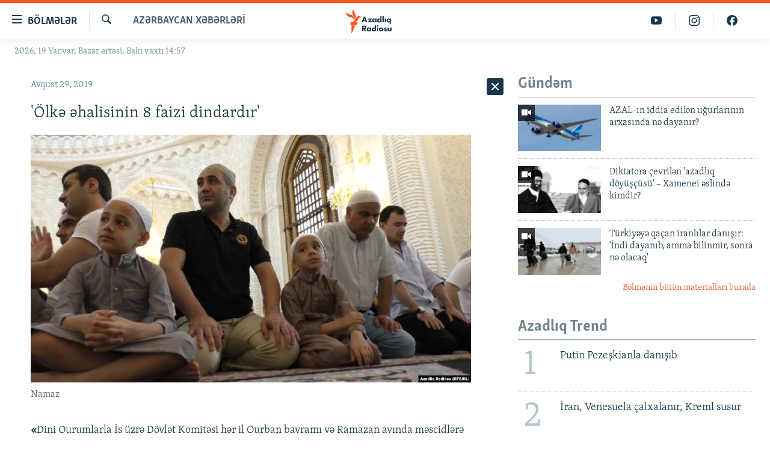

--- FILE ---
content_type: text/html; charset=utf-8
request_url: https://www.azadliq.org/a/30136271.html
body_size: 35354
content:

<!DOCTYPE html>
<html lang="az" dir="ltr" class="no-js">
<head>
<link href="/Content/responsive/RFE/az-AZ-Latn/RFE-az-AZ-Latn.css?&amp;av=0.0.0.0&amp;cb=370" rel="stylesheet"/>
<script src="https://tags.azadliq.org/rferl-pangea/prod/utag.sync.js"></script> <script type='text/javascript' src='https://www.youtube.com/iframe_api' async></script>
<link rel="manifest" href="/manifest.json">
<script type="text/javascript">
//a general 'js' detection, must be on top level in <head>, due to CSS performance
document.documentElement.className = "js";
var cacheBuster = "370";
var appBaseUrl = "/";
var imgEnhancerBreakpoints = [0, 144, 256, 408, 650, 1023, 1597];
var isLoggingEnabled = false;
var isPreviewPage = false;
var isLivePreviewPage = false;
if (!isPreviewPage) {
window.RFE = window.RFE || {};
window.RFE.cacheEnabledByParam = window.location.href.indexOf('nocache=1') === -1;
const url = new URL(window.location.href);
const params = new URLSearchParams(url.search);
// Remove the 'nocache' parameter
params.delete('nocache');
// Update the URL without the 'nocache' parameter
url.search = params.toString();
window.history.replaceState(null, '', url.toString());
} else {
window.addEventListener('load', function() {
const links = window.document.links;
for (let i = 0; i < links.length; i++) {
links[i].href = '#';
links[i].target = '_self';
}
})
}
var pwaEnabled = false;
var swCacheDisabled;
</script>
<meta charset="utf-8" />
<title>&#39;&#214;lkə əhalisinin 8 faizi dindardır&#39;</title>
<meta name="description" content="&#171;Dini Qurumlarla İş &#252;zrə D&#246;vlət Komitəsi hər il Qurban bayramı və Ramazan ayında məscidlərə gələnlərin statistikasını m&#252;əyyən etmək istiqamətində iş aparır. Bizim statistikamıza g&#246;rə, sonuncu Qurban bayramının (12 avqust) namazında iştirak edən dindarların sayı 145-170 min arasındadır&#187;...." />
<meta name="keywords" content="Azərbaycan xəbərləri" />
<meta name="viewport" content="width=device-width, initial-scale=1.0" />
<meta http-equiv="X-UA-Compatible" content="IE=edge" />
<meta name="robots" content="max-image-preview:large"><meta property="fb:pages" content="115254408502032" />
<link href="https://www.azadliq.org/a/30136271.html" rel="canonical" />
<meta name="apple-mobile-web-app-title" content="AzadlıqRadiosu" />
<meta name="apple-mobile-web-app-status-bar-style" content="black" />
<meta name="apple-itunes-app" content="app-id=1437370176, app-argument=//30136271.ltr" />
<meta content="&#39;Ölkə əhalisinin 8 faizi dindardır&#39;" property="og:title" />
<meta content="«Dini Qurumlarla İş üzrə Dövlət Komitəsi hər il Qurban bayramı və Ramazan ayında məscidlərə gələnlərin statistikasını müəyyən etmək istiqamətində iş aparır. Bizim statistikamıza görə, sonuncu Qurban bayramının (12 avqust) namazında iştirak edən dindarların sayı 145-170 min arasındadır»...." property="og:description" />
<meta content="article" property="og:type" />
<meta content="https://www.azadliq.org/a/30136271.html" property="og:url" />
<meta content="Azadlıq Radiosu" property="og:site_name" />
<meta content="https://www.facebook.com/azadliqradiosu" property="article:publisher" />
<meta content="https://gdb.rferl.org/d6efe60b-b7d2-449a-963b-acb9d02918cf_w1200_h630.png" property="og:image" />
<meta content="1200" property="og:image:width" />
<meta content="630" property="og:image:height" />
<meta content="1577134942502091" property="fb:app_id" />
<meta content="summary_large_image" name="twitter:card" />
<meta content="@RadioAzadliq" name="twitter:site" />
<meta content="https://gdb.rferl.org/d6efe60b-b7d2-449a-963b-acb9d02918cf_w1200_h630.png" name="twitter:image" />
<meta content="&#39;Ölkə əhalisinin 8 faizi dindardır&#39;" name="twitter:title" />
<meta content="«Dini Qurumlarla İş üzrə Dövlət Komitəsi hər il Qurban bayramı və Ramazan ayında məscidlərə gələnlərin statistikasını müəyyən etmək istiqamətində iş aparır. Bizim statistikamıza görə, sonuncu Qurban bayramının (12 avqust) namazında iştirak edən dindarların sayı 145-170 min arasındadır»...." name="twitter:description" />
<link rel="amphtml" href="https://www.azadliq.org/amp/30136271.html" />
<script type="application/ld+json">{"articleSection":"Azərbaycan xəbərləri","isAccessibleForFree":true,"headline":"\u0027Ölkə əhalisinin 8 faizi dindardır\u0027","inLanguage":"az-AZ-Latn","keywords":"Azərbaycan xəbərləri","author":{"@type":"Person","name":"AzadlıqRadiosu"},"datePublished":"2019-08-29 13:18:14Z","dateModified":"2019-08-29 13:21:15Z","publisher":{"logo":{"width":512,"height":220,"@type":"ImageObject","url":"https://www.azadliq.org/Content/responsive/RFE/az-AZ-Latn/img/logo.png"},"@type":"NewsMediaOrganization","url":"https://www.azadliq.org","sameAs":["https://facebook.com/azadliqradiosu","https://instagram.com/azadliqradiosu","https://twitter.com/AzadliqRadiosu","https://www.youtube.com/user/AzadliqRadiosu"],"name":"AzadlıqRadiosu","alternateName":""},"@context":"https://schema.org","@type":"NewsArticle","mainEntityOfPage":"https://www.azadliq.org/a/30136271.html","url":"https://www.azadliq.org/a/30136271.html","description":"«Dini Qurumlarla İş üzrə Dövlət Komitəsi hər il Qurban bayramı və Ramazan ayında məscidlərə gələnlərin statistikasını müəyyən etmək istiqamətində iş aparır. Bizim statistikamıza görə, sonuncu Qurban bayramının (12 avqust) namazında iştirak edən dindarların sayı 145-170 min arasındadır»....","image":{"width":1080,"height":608,"@type":"ImageObject","url":"https://gdb.rferl.org/d6efe60b-b7d2-449a-963b-acb9d02918cf_w1080_h608.png"},"name":"\u0027Ölkə əhalisinin 8 faizi dindardır\u0027"}</script>
<script src="/Scripts/responsive/infographics.b?v=dVbZ-Cza7s4UoO3BqYSZdbxQZVF4BOLP5EfYDs4kqEo1&amp;av=0.0.0.0&amp;cb=370"></script>
<script src="/Scripts/responsive/loader.b?v=Q26XNwrL6vJYKjqFQRDnx01Lk2pi1mRsuLEaVKMsvpA1&amp;av=0.0.0.0&amp;cb=370"></script>
<link rel="icon" type="image/svg+xml" href="/Content/responsive/RFE/img/webApp/favicon.svg" />
<link rel="alternate icon" href="/Content/responsive/RFE/img/webApp/favicon.ico" />
<link rel="mask-icon" color="#ea6903" href="/Content/responsive/RFE/img/webApp/favicon_safari.svg" />
<link rel="apple-touch-icon" sizes="152x152" href="/Content/responsive/RFE/img/webApp/ico-152x152.png" />
<link rel="apple-touch-icon" sizes="144x144" href="/Content/responsive/RFE/img/webApp/ico-144x144.png" />
<link rel="apple-touch-icon" sizes="114x114" href="/Content/responsive/RFE/img/webApp/ico-114x114.png" />
<link rel="apple-touch-icon" sizes="72x72" href="/Content/responsive/RFE/img/webApp/ico-72x72.png" />
<link rel="apple-touch-icon-precomposed" href="/Content/responsive/RFE/img/webApp/ico-57x57.png" />
<link rel="icon" sizes="192x192" href="/Content/responsive/RFE/img/webApp/ico-192x192.png" />
<link rel="icon" sizes="128x128" href="/Content/responsive/RFE/img/webApp/ico-128x128.png" />
<meta name="msapplication-TileColor" content="#ffffff" />
<meta name="msapplication-TileImage" content="/Content/responsive/RFE/img/webApp/ico-144x144.png" />
<link rel="preload" href="/Content/responsive/fonts/Skolar-Lt_LatnCyrl_v2.4.woff" type="font/woff" as="font" crossorigin="anonymous" />
<link rel="alternate" type="application/rss+xml" title="RFE/RL - Top Stories [RSS]" href="/api/" />
<link rel="sitemap" type="application/rss+xml" href="/sitemap.xml" />
</head>
<body class=" nav-no-loaded cc_theme pg-arch arch-news nojs-images date-time-enabled">
<script type="text/javascript" >
var analyticsData = {url:"https://www.azadliq.org/a/30136271.html",property_id:"413",article_uid:"30136271",page_title:"\u0027Ölkə əhalisinin 8 faizi dindardır\u0027",page_type:"article",content_type:"article",subcontent_type:"article",last_modified:"2019-08-29 13:21:15Z",pub_datetime:"2019-08-29 13:18:14Z",pub_year:"2019",pub_month:"08",pub_day:"29",pub_hour:"13",pub_weekday:"Thursday",section:"azərbaycan xəbərləri",english_section:"in-azerbaijan",byline:"",categories:"in-azerbaijan",domain:"www.azadliq.org",language:"Azerbaijani - Latin",language_service:"RFERL Azerbaijani",platform:"web",copied:"no",copied_article:"",copied_title:"",runs_js:"Yes",cms_release:"8.44.0.0.370",enviro_type:"prod",slug:"",entity:"RFE",short_language_service:"AZ",platform_short:"W",page_name:"\u0027Ölkə əhalisinin 8 faizi dindardır\u0027"};
</script>
<noscript><iframe src="https://www.googletagmanager.com/ns.html?id=GTM-WXZBPZ" height="0" width="0" style="display:none;visibility:hidden"></iframe></noscript><script type="text/javascript" data-cookiecategory="analytics">
var gtmEventObject = Object.assign({}, analyticsData, {event: 'page_meta_ready'});window.dataLayer = window.dataLayer || [];window.dataLayer.push(gtmEventObject);
if (top.location === self.location) { //if not inside of an IFrame
var renderGtm = "true";
if (renderGtm === "true") {
(function(w,d,s,l,i){w[l]=w[l]||[];w[l].push({'gtm.start':new Date().getTime(),event:'gtm.js'});var f=d.getElementsByTagName(s)[0],j=d.createElement(s),dl=l!='dataLayer'?'&l='+l:'';j.async=true;j.src='//www.googletagmanager.com/gtm.js?id='+i+dl;f.parentNode.insertBefore(j,f);})(window,document,'script','dataLayer','GTM-WXZBPZ');
}
}
</script>
<!--Analytics tag js version start-->
<script type="text/javascript" data-cookiecategory="analytics">
var utag_data = Object.assign({}, analyticsData, {});
if(typeof(TealiumTagFrom)==='function' && typeof(TealiumTagSearchKeyword)==='function') {
var utag_from=TealiumTagFrom();var utag_searchKeyword=TealiumTagSearchKeyword();
if(utag_searchKeyword!=null && utag_searchKeyword!=='' && utag_data["search_keyword"]==null) utag_data["search_keyword"]=utag_searchKeyword;if(utag_from!=null && utag_from!=='') utag_data["from"]=TealiumTagFrom();}
if(window.top!== window.self&&utag_data.page_type==="snippet"){utag_data.page_type = 'iframe';}
try{if(window.top!==window.self&&window.self.location.hostname===window.top.location.hostname){utag_data.platform = 'self-embed';utag_data.platform_short = 'se';}}catch(e){if(window.top!==window.self&&window.self.location.search.includes("platformType=self-embed")){utag_data.platform = 'cross-promo';utag_data.platform_short = 'cp';}}
(function(a,b,c,d){ a="https://tags.azadliq.org/rferl-pangea/prod/utag.js"; b=document;c="script";d=b.createElement(c);d.src=a;d.type="text/java"+c;d.async=true; a=b.getElementsByTagName(c)[0];a.parentNode.insertBefore(d,a); })();
</script>
<!--Analytics tag js version end-->
<!-- Analytics tag management NoScript -->
<noscript>
<img style="position: absolute; border: none;" src="https://ssc.azadliq.org/b/ss/bbgprod,bbgentityrferl/1/G.4--NS/1518712792?pageName=rfe%3aaz%3aw%3aarticle%3a%27%c3%96lk%c9%99%20%c9%99halisinin%208%20faizi%20dindard%c4%b1r%27&amp;c6=%27%c3%96lk%c9%99%20%c9%99halisinin%208%20faizi%20dindard%c4%b1r%27&amp;v36=8.44.0.0.370&amp;v6=D=c6&amp;g=https%3a%2f%2fwww.azadliq.org%2fa%2f30136271.html&amp;c1=D=g&amp;v1=D=g&amp;events=event1,event52&amp;c16=rferl%20azerbaijani&amp;v16=D=c16&amp;c5=in-azerbaijan&amp;v5=D=c5&amp;ch=az%c9%99rbaycan%20x%c9%99b%c9%99rl%c9%99ri&amp;c15=azerbaijani%20-%20latin&amp;v15=D=c15&amp;c4=article&amp;v4=D=c4&amp;c14=30136271&amp;v14=D=c14&amp;v20=no&amp;c17=web&amp;v17=D=c17&amp;mcorgid=518abc7455e462b97f000101%40adobeorg&amp;server=www.azadliq.org&amp;pageType=D=c4&amp;ns=bbg&amp;v29=D=server&amp;v25=rfe&amp;v30=413&amp;v105=D=User-Agent " alt="analytics" width="1" height="1" /></noscript>
<!-- End of Analytics tag management NoScript -->
<!--*** Accessibility links - For ScreenReaders only ***-->
<section>
<div class="sr-only">
<h2>Ke&#231;id linkləri</h2>
<ul>
<li><a href="#content" data-disable-smooth-scroll="1">Əsas məzmuna qayıt</a></li>
<li><a href="#navigation" data-disable-smooth-scroll="1">Əsas naviqasiyaya qayıt</a></li>
<li><a href="#txtHeaderSearch" data-disable-smooth-scroll="1">Axtarışa ke&#231;</a></li>
</ul>
</div>
</section>
<div dir="ltr">
<div id="page">
<aside>
<div class="c-lightbox overlay-modal">
<div class="c-lightbox__intro">
<h2 class="c-lightbox__intro-title"></h2>
<button class="btn btn--rounded c-lightbox__btn c-lightbox__intro-next" title="N&#246;vbəti">
<span class="ico ico--rounded ico-chevron-forward"></span>
<span class="sr-only">N&#246;vbəti</span>
</button>
</div>
<div class="c-lightbox__nav">
<button class="btn btn--rounded c-lightbox__btn c-lightbox__btn--close" title="Bağla">
<span class="ico ico--rounded ico-close"></span>
<span class="sr-only">Bağla</span>
</button>
<button class="btn btn--rounded c-lightbox__btn c-lightbox__btn--prev" title="Əvvəlki">
<span class="ico ico--rounded ico-chevron-backward"></span>
<span class="sr-only">Əvvəlki</span>
</button>
<button class="btn btn--rounded c-lightbox__btn c-lightbox__btn--next" title="N&#246;vbəti">
<span class="ico ico--rounded ico-chevron-forward"></span>
<span class="sr-only">N&#246;vbəti</span>
</button>
</div>
<div class="c-lightbox__content-wrap">
<figure class="c-lightbox__content">
<span class="c-spinner c-spinner--lightbox">
<img src="/Content/responsive/img/player-spinner.png"
alt="G&#246;zlə"
title="G&#246;zlə" />
</span>
<div class="c-lightbox__img">
<div class="thumb">
<img src="" alt="" />
</div>
</div>
<figcaption>
<div class="c-lightbox__info c-lightbox__info--foot">
<span class="c-lightbox__counter"></span>
<span class="caption c-lightbox__caption"></span>
</div>
</figcaption>
</figure>
</div>
<div class="hidden">
<div class="content-advisory__box content-advisory__box--lightbox">
<span class="content-advisory__box-text">This image contains sensitive content which some people may find offensive or disturbing.</span>
<button class="btn btn--transparent content-advisory__box-btn m-t-md" value="text" type="button">
<span class="btn__text">
Click to reveal
</span>
</button>
</div>
</div>
</div>
<div class="ctc-message pos-fix">
<div class="ctc-message__inner">Link has been copied to clipboard</div>
</div>
</aside>
<div class="hdr-20 hdr-20--big">
<div class="hdr-20__inner">
<div class="hdr-20__max pos-rel">
<div class="hdr-20__side hdr-20__side--primary d-flex">
<label data-for="main-menu-ctrl" data-switcher-trigger="true" data-switch-target="main-menu-ctrl" class="burger hdr-trigger pos-rel trans-trigger" data-trans-evt="click" data-trans-id="menu">
<span class="ico ico-close hdr-trigger__ico hdr-trigger__ico--close burger__ico burger__ico--close"></span>
<span class="ico ico-menu hdr-trigger__ico hdr-trigger__ico--open burger__ico burger__ico--open"></span>
<span class="burger__label">B&#246;lmələr</span>
</label>
<div class="menu-pnl pos-fix trans-target" data-switch-target="main-menu-ctrl" data-trans-id="menu">
<div class="menu-pnl__inner">
<nav class="main-nav menu-pnl__item menu-pnl__item--first">
<ul class="main-nav__list accordeon" data-analytics-tales="false" data-promo-name="link" data-location-name="nav,secnav">
<li class="main-nav__item">
<a class="main-nav__item-name main-nav__item-name--link" href="/azadlıq_radiosu_məqalələr" title="G&#252;ndəm" data-item-name="articles" >G&#252;ndəm</a>
</li>
<li class="main-nav__item">
<a class="main-nav__item-name main-nav__item-name--link" href="/z/23000" title="#İzahla" data-item-name="izahla" >#İzahla</a>
</li>
<li class="main-nav__item">
<a class="main-nav__item-name main-nav__item-name--link" href="/z/23001" title="Korrupsiometr" data-item-name="korrupsiometr" >Korrupsiometr</a>
</li>
<li class="main-nav__item">
<a class="main-nav__item-name main-nav__item-name--link" href="/z/23038" title="#Əslində" data-item-name="eslinde" >#Əslində</a>
</li>
<li class="main-nav__item">
<a class="main-nav__item-name main-nav__item-name--link" href="/z/16655" title="Fərqə bax" data-item-name="see-difference" >Fərqə bax</a>
</li>
<li class="main-nav__item">
<a class="main-nav__item-name main-nav__item-name--link" href="/z/23139" title="Qanuni Doğru" data-item-name="legal-right" >Qanuni Doğru</a>
</li>
<li class="main-nav__item">
<a class="main-nav__item-name main-nav__item-name--link" href="/jurnalist_araşdırmaları" title="Araşdırma" data-item-name="journalism-investigative-reports" >Araşdırma</a>
</li>
<li class="main-nav__item accordeon__item" data-switch-target="menu-item-642">
<label class="main-nav__item-name main-nav__item-name--label accordeon__control-label" data-switcher-trigger="true" data-for="menu-item-642">
Multimedia
<span class="ico ico-chevron-down main-nav__chev"></span>
</label>
<div class="main-nav__sub-list">
<a class="main-nav__item-name main-nav__item-name--link main-nav__item-name--sub" href="/multimedia" title="Video" data-item-name="multimedia" >Video</a>
<a class="main-nav__item-name main-nav__item-name--link main-nav__item-name--sub" href="/foto_qalereya" title="Fotoqalereya" data-item-name="photogallery" >Fotoqalereya</a>
<a class="main-nav__item-name main-nav__item-name--link main-nav__item-name--sub" href="/infoqrafika" title="İnfoqrafika" data-item-name="info_graphic" >İnfoqrafika</a>
<a class="main-nav__item-name main-nav__item-name--link main-nav__item-name--sub" href="/karikatura" title="Karikatura" data-item-name="cartoon" >Karikatura</a>
</div>
</li>
<li class="main-nav__item accordeon__item" data-switch-target="menu-item-2982">
<label class="main-nav__item-name main-nav__item-name--label accordeon__control-label" data-switcher-trigger="true" data-for="menu-item-2982">
Radio arxiv
<span class="ico ico-chevron-down main-nav__chev"></span>
</label>
<div class="main-nav__sub-list">
<a class="main-nav__item-name main-nav__item-name--link main-nav__item-name--sub" href="/oxu_zalı" title="Oxu Zalı" data-item-name="az_reading_room" >Oxu Zalı</a>
<a class="main-nav__item-name main-nav__item-name--link main-nav__item-name--sub" href="https://www.azadliq.org/a/2287275.html" title="Azərbaycan ədəbiyyatı kitabxanası" >Azərbaycan ədəbiyyatı kitabxanası</a>
<a class="main-nav__item-name main-nav__item-name--link main-nav__item-name--sub" href="/islam_və_demokratiya" title="İslam və Demokratiya" data-item-name="islam_democracy" >İslam və Demokratiya</a>
<a class="main-nav__item-name main-nav__item-name--link main-nav__item-name--sub" href="/iz_mədəniyyət" title="İz - mədəniyyət proqramı" data-item-name="az_cultural_weekly" >İz - mədəniyyət proqramı</a>
</div>
</li>
<li class="main-nav__item accordeon__item" data-switch-target="menu-item-3194">
<label class="main-nav__item-name main-nav__item-name--label accordeon__control-label" data-switcher-trigger="true" data-for="menu-item-3194">
Haqqımızda
<span class="ico ico-chevron-down main-nav__chev"></span>
</label>
<div class="main-nav__sub-list">
<a class="main-nav__item-name main-nav__item-name--link main-nav__item-name--sub" href="/p/4321.html" title="Missiyamız" data-item-name="about_us_responsive" >Missiyamız</a>
<a class="main-nav__item-name main-nav__item-name--link main-nav__item-name--sub" href="https://docs.rferl.org/az-AZ-Latn/2021/08/11/8873b4fa-855a-496a-943b-d19b328bc5c4.docx" title="Peşə etikası və jurnalistika standartlarımız" >Peşə etikası və jurnalistika standartlarımız</a>
<a class="main-nav__item-name main-nav__item-name--link main-nav__item-name--sub" href="/p/7350.html" title="Materiallarımızdan istifadə" data-item-name="new-policies" >Materiallarımızdan istifadə</a>
<a class="main-nav__item-name main-nav__item-name--link main-nav__item-name--sub" href="/a/28384215.html" title="AzadlıqRadiosu mobil telefonunuzda" >AzadlıqRadiosu mobil telefonunuzda</a>
<a class="main-nav__item-name main-nav__item-name--link main-nav__item-name--sub" href="/p/5645.html" title="Bizimlə əlaqə" data-item-name="our-contacts" >Bizimlə əlaqə</a>
<a class="main-nav__item-name main-nav__item-name--link main-nav__item-name--sub" href="https://www.azadliq.org/subscribe.html" title="Xəbər b&#252;lletenlərimiz" >Xəbər b&#252;lletenlərimiz</a>
</div>
</li>
</ul>
</nav>
<div class="menu-pnl__item menu-pnl__item--social">
<h5 class="menu-pnl__sub-head">Bizi izlə</h5>
<a href="https://facebook.com/azadliqradiosu" title="Bizi Facebook-da izlə" data-analytics-text="follow_on_facebook" class="btn btn--rounded btn--social-inverted menu-pnl__btn js-social-btn btn-facebook" target="_blank" rel="noopener">
<span class="ico ico-facebook-alt ico--rounded"></span>
</a>
<a href="https://instagram.com/azadliqradiosu" title="Bizi İnstagramda izləyin" data-analytics-text="follow_on_instagram" class="btn btn--rounded btn--social-inverted menu-pnl__btn js-social-btn btn-instagram" target="_blank" rel="noopener">
<span class="ico ico-instagram ico--rounded"></span>
</a>
<a href="https://twitter.com/AzadliqRadiosu" title="Bizi Twitter-də izlə" data-analytics-text="follow_on_twitter" class="btn btn--rounded btn--social-inverted menu-pnl__btn js-social-btn btn-twitter" target="_blank" rel="noopener">
<span class="ico ico-twitter ico--rounded"></span>
</a>
<a href="https://www.youtube.com/user/AzadliqRadiosu" title="Bizi YouTube-da izlə" data-analytics-text="follow_on_youtube" class="btn btn--rounded btn--social-inverted menu-pnl__btn js-social-btn btn-youtube" target="_blank" rel="noopener">
<span class="ico ico-youtube ico--rounded"></span>
</a>
</div>
<div class="menu-pnl__item">
<a href="/navigation/allsites" class="menu-pnl__item-link">
<span class="ico ico-languages "></span>
RFE/RL-in b&#252;t&#252;n saytları
</a>
</div>
</div>
</div>
<label data-for="top-search-ctrl" data-switcher-trigger="true" data-switch-target="top-search-ctrl" class="top-srch-trigger hdr-trigger">
<span class="ico ico-close hdr-trigger__ico hdr-trigger__ico--close top-srch-trigger__ico top-srch-trigger__ico--close"></span>
<span class="ico ico-search hdr-trigger__ico hdr-trigger__ico--open top-srch-trigger__ico top-srch-trigger__ico--open"></span>
</label>
<div class="srch-top srch-top--in-header" data-switch-target="top-search-ctrl">
<div class="container">
<form action="/s" class="srch-top__form srch-top__form--in-header" id="form-topSearchHeader" method="get" role="search"><label for="txtHeaderSearch" class="sr-only">Axtar</label>
<input type="text" id="txtHeaderSearch" name="k" placeholder="burada axtarın" accesskey="s" value="" class="srch-top__input analyticstag-event" onkeydown="if (event.keyCode === 13) { FireAnalyticsTagEventOnSearch('search', $dom.get('#txtHeaderSearch')[0].value) }" />
<button title="Axtar" type="submit" class="btn btn--top-srch analyticstag-event" onclick="FireAnalyticsTagEventOnSearch('search', $dom.get('#txtHeaderSearch')[0].value) ">
<span class="ico ico-search"></span>
</button></form>
</div>
</div>
<a href="/" class="main-logo-link">
<img src="/Content/responsive/RFE/az-AZ-Latn/img/logo-compact.svg" class="main-logo main-logo--comp" alt="site logo">
<img src="/Content/responsive/RFE/az-AZ-Latn/img/logo.svg" class="main-logo main-logo--big" alt="site logo">
</a>
</div>
<div class="hdr-20__side hdr-20__side--secondary d-flex">
<a href="https://www.facebook.com/azadliqradiosu" title="Bizi Facebook-da izlə" class="hdr-20__secondary-item" data-item-name="custom1">
<span class="ico-custom ico-custom--1 hdr-20__secondary-icon"></span>
</a>
<a href="https://www.instagram.com/azadliqradiosu/" title="Bizi İnstagramda izləyin" class="hdr-20__secondary-item" data-item-name="custom3">
<span class="ico-custom ico-custom--3 hdr-20__secondary-icon"></span>
</a>
<a href="https://www.youtube.com/user/AzadliqRadiosu" title="Bizi YouTube-da izlə" class="hdr-20__secondary-item" data-item-name="custom2">
<span class="ico-custom ico-custom--2 hdr-20__secondary-icon"></span>
</a>
<a href="/s" title="Axtar" class="hdr-20__secondary-item hdr-20__secondary-item--search" data-item-name="search">
<span class="ico ico-search hdr-20__secondary-icon hdr-20__secondary-icon--search"></span>
</a>
<div class="srch-bottom">
<form action="/s" class="srch-bottom__form d-flex" id="form-bottomSearch" method="get" role="search"><label for="txtSearch" class="sr-only">Axtar</label>
<input type="search" id="txtSearch" name="k" placeholder="burada axtarın" accesskey="s" value="" class="srch-bottom__input analyticstag-event" onkeydown="if (event.keyCode === 13) { FireAnalyticsTagEventOnSearch('search', $dom.get('#txtSearch')[0].value) }" />
<button title="Axtar" type="submit" class="btn btn--bottom-srch analyticstag-event" onclick="FireAnalyticsTagEventOnSearch('search', $dom.get('#txtSearch')[0].value) ">
<span class="ico ico-search"></span>
</button></form>
</div>
</div>
<img src="/Content/responsive/RFE/az-AZ-Latn/img/logo-print.gif" class="logo-print" alt="site logo">
<img src="/Content/responsive/RFE/az-AZ-Latn/img/logo-print_color.png" class="logo-print logo-print--color" alt="site logo">
</div>
</div>
</div>
<script>
if (document.body.className.indexOf('pg-home') > -1) {
var nav2In = document.querySelector('.hdr-20__inner');
var nav2Sec = document.querySelector('.hdr-20__side--secondary');
var secStyle = window.getComputedStyle(nav2Sec);
if (nav2In && window.pageYOffset < 150 && secStyle['position'] !== 'fixed') {
nav2In.classList.add('hdr-20__inner--big')
}
}
</script>
<div class="c-hlights c-hlights--breaking c-hlights--no-item" data-hlight-display="mobile,desktop">
<div class="c-hlights__wrap container p-0">
<div class="c-hlights__nav">
<a role="button" href="#" title="Əvvəlki">
<span class="ico ico-chevron-backward m-0"></span>
<span class="sr-only">Əvvəlki</span>
</a>
<a role="button" href="#" title="N&#246;vbəti">
<span class="ico ico-chevron-forward m-0"></span>
<span class="sr-only">N&#246;vbəti</span>
</a>
</div>
<span class="c-hlights__label">
<span class="">Elan:</span>
<span class="switcher-trigger">
<label data-for="more-less-1" data-switcher-trigger="true" class="switcher-trigger__label switcher-trigger__label--more p-b-0" title="Ardını g&#246;stər">
<span class="ico ico-chevron-down"></span>
</label>
<label data-for="more-less-1" data-switcher-trigger="true" class="switcher-trigger__label switcher-trigger__label--less p-b-0" title="Qısa g&#246;stər">
<span class="ico ico-chevron-up"></span>
</label>
</span>
</span>
<ul class="c-hlights__items switcher-target" data-switch-target="more-less-1">
</ul>
</div>
</div> <div class="date-time-area ">
<div class="container">
<span class="date-time">
2026, 19 Yanvar, Bazar ertəsi, Bakı vaxtı 14:57
</span>
</div>
</div>
<div id="content">
<div class="container">
<div class="row">
<div class="col-sm-12 col-md-8">
<div class="news">
<h1 class="pg-title pg-title--move-to-header">
Azərbaycan xəbərləri
</h1>
<div id="newsItems" class="accordeon accordeon--scroll-adjust">
<div class="accordeon__item-wrap">
<div class="news__item news__item--unopenable accordeon__item sticky-btn-parent" data-switcher-opened=true data-switch-target="more-less-30136271" data-article-id="30136271" data-api-id="30136271" data-api-type="1">
<div class="news__item-inner pos-rel">
<div class="publishing-details ">
<div class="published">
<span class="date" >
<time pubdate="pubdate" datetime="2019-08-29T17:18:14+04:00">
Avqust 29, 2019
</time>
</span>
</div>
</div>
<h1 class="title pg-title">
&#39;&#214;lkə əhalisinin 8 faizi dindardır&#39;
</h1>
<div class="cover-media">
<figure class="media-image js-media-expand">
<div class="img-wrap">
<div class="thumb thumb16_9">
<img src="https://gdb.rferl.org/d6efe60b-b7d2-449a-963b-acb9d02918cf_w250_r1_s.png" alt="Namaz" />
</div>
</div>
<figcaption>
<span class="caption">Namaz</span>
</figcaption>
</figure>
</div>
<div class="news__buttons news__buttons--main pos-abs">
<button class="btn btn--news btn--news-more pos-abs">
<span class="ico ico-chevron-down"></span>
</button>
<button class="btn btn--news sticky-btn btn--news-less">
<span class="ico ico-close"></span>
</button>
</div>
<div class="wsw accordeon__target">
<p><strong>«</strong>Dini Qurumlarla İş üzrə Dövlət Komitəsi hər il Qurban bayramı və Ramazan ayında məscidlərə gələnlərin statistikasını müəyyən etmək istiqamətində iş aparır. <strong>Bizim statistikamıza görə, sonuncu Qurban bayramının (12 avqust) namazında iştirak edən dindarların sayı 145-170 min arasındadır»</strong>.</p>
<p>APA-nın xəbərinə görə, bunu Dini Qurumlarla İş üzrə Dövlət Komitəsinin (DQİK) sədr müavini Gündüz İsmayılov bildirib. Onun sözlərinə görə, respublikada dindarların faizini hesablamaq üçün bir neçə üsuldan istifadə edilir: <strong>«</strong>«Din sosiologiyası» adlı elm var. Həmin elmin bu statistikanın aparılması yanaşmasından istifadə edərək respublikadakı dindarların faizini müəyyən edirik. <strong>Bu zaman həmin bayram namazına gələnlərin sayını 5-ə vururuq. Aldığımız rəqəmə görə, ölkə əhalisinin 8 faizi dindardır. Bu isə təbii ki, təxmini rəqəmdir»</strong>.</p>
<p>Azərbaycan əhalisinin sayının 10 milyondan çox olduğu bildirilir.</p>
</div>
<div class="pos-rel news__read-more">
<label class="news__read-more-label accordeon__control-label pos-abs" data-for="more-less-30136271" data-switcher-trigger="true"></label>
<a class="btn btn--link news__read-more-btn" href="#" title="Ətraflı burada oxuyun">
<span class="btn__text">
Ətraflı burada oxuyun
</span>
</a>
</div>
<label data-for="more-less-30136271" data-switcher-trigger="true" class="switcher-trigger__label accordeon__control-label news__control-label pos-abs"></label>
</div>
<div class="news__share-outer">
<div class="links">
<p class="buttons link-content-sharing p-0 ">
<button class="btn btn--link btn-content-sharing p-t-0 " id="btnContentSharing" value="text" role="Button" type="" title="Başqa sosial şəbəkələrdə paylaş">
<span class="ico ico-share ico--l"></span>
<span class="btn__text ">
Paylaş
</span>
</button>
</p>
<aside class="content-sharing js-content-sharing " role="complementary"
data-share-url="https://www.azadliq.org/a/30136271.html" data-share-title="&#39;&#214;lkə əhalisinin 8 faizi dindardır&#39;" data-share-text="">
<div class="content-sharing__popover">
<h6 class="content-sharing__title">Paylaş</h6>
<button href="#close" id="btnCloseSharing" class="btn btn--text-like content-sharing__close-btn">
<span class="ico ico-close ico--l"></span>
</button>
<ul class="content-sharing__list">
<li class="content-sharing__item">
<div class="ctc ">
<input type="text" class="ctc__input" readonly="readonly">
<a href="" js-href="https://www.azadliq.org/a/30136271.html" class="content-sharing__link ctc__button">
<span class="ico ico-copy-link ico--rounded ico--s"></span>
<span class="content-sharing__link-text">Linki kopyala</span>
</a>
</div>
</li>
<li class="content-sharing__item">
<a href="https://facebook.com/sharer.php?u=https%3a%2f%2fwww.azadliq.org%2fa%2f30136271.html"
data-analytics-text="share_on_facebook"
title="Facebook" target="_blank"
class="content-sharing__link js-social-btn">
<span class="ico ico-facebook ico--rounded ico--s"></span>
<span class="content-sharing__link-text">Facebook</span>
</a>
</li>
<li class="content-sharing__item">
<a href="https://twitter.com/share?url=https%3a%2f%2fwww.azadliq.org%2fa%2f30136271.html&amp;text=%27%c3%96lk%c9%99+%c9%99halisinin+8+faizi+dindard%c4%b1r%27"
data-analytics-text="share_on_twitter"
title="X (Twitter)" target="_blank"
class="content-sharing__link js-social-btn">
<span class="ico ico-twitter ico--rounded ico--s"></span>
<span class="content-sharing__link-text">X (Twitter)</span>
</a>
</li>
<li class="content-sharing__item visible-xs-inline-block visible-sm-inline-block">
<a href="whatsapp://send?text=https%3a%2f%2fwww.azadliq.org%2fa%2f30136271.html"
data-analytics-text="share_on_whatsapp"
title="WhatsApp" target="_blank"
class="content-sharing__link js-social-btn">
<span class="ico ico-whatsapp ico--rounded ico--s"></span>
<span class="content-sharing__link-text">WhatsApp</span>
</a>
</li>
<li class="content-sharing__item">
<a href="mailto:?body=https%3a%2f%2fwww.azadliq.org%2fa%2f30136271.html&amp;subject=&#39;&#214;lkə əhalisinin 8 faizi dindardır&#39;"
title="E-mail"
class="content-sharing__link ">
<span class="ico ico-email ico--rounded ico--s"></span>
<span class="content-sharing__link-text">E-mail</span>
</a>
</li>
</ul>
</div>
</aside>
</div>
</div>
</div>
</div>
<div class="news__item news__item--spacer ">
<h4 class="title news__spacer-title">B&#252;t&#252;n xəbərləri izləyin</h4>
</div>
<div class="accordeon__item-wrap">
<div class="news__item news__item--unopenable accordeon__item sticky-btn-parent" data-switch-target="more-less-33653645" data-article-id="33653645" data-api-id="33653645" data-api-type="1">
<div class="news__item-inner pos-rel">
<div class="publishing-details ">
<div class="published">
<span class="date" >
<time pubdate="pubdate" datetime="2026-01-19T13:05:28+04:00">
Yanvar 19, 2026
</time>
</span>
</div>
</div>
<h1 class="title pg-title">
&#39;Məhbusların saxlanıldığı kameralar lazımi qədər isinmir&#39;
</h1>
<div class="cover-media">
<figure class="media-image js-media-expand">
<div class="img-wrap">
<div class="thumb thumb16_9">
<img src="https://gdb.rferl.org/8972d255-6aac-4336-9140-3bd451964e25_w250_r1_s.jpg" alt="&#220;lvi Həsənli" />
</div>
</div>
<figcaption>
<span class="caption">&#220;lvi Həsənli</span>
</figcaption>
</figure>
</div>
<div class="news__buttons news__buttons--main pos-abs">
<button class="btn btn--news btn--news-more pos-abs">
<span class="ico ico-chevron-down"></span>
</button>
<button class="btn btn--news sticky-btn btn--news-less">
<span class="ico ico-close"></span>
</button>
</div>
<div class="wsw accordeon__target">
<p>&quot;AbzasMedia&quot;nın 9 il müddətinə azadlıqdan məhrum edilən direktoru <strong>Ülvi Həsənli</strong>nin saxlanıldığı 10 saylı Cəzaçəkmə Müəssisəsində istilik sistemlərinin normal işləmədiyi bildirilir.</p><p>Bu barədə onun yaxınları məlumat yayıblar. Onların sözlərinə görə, radiatorların normal işləməməsi səbəbindən məhbusların saxlanıldığı kameralar lazımi qədər isinmir: <strong>&quot;Ülvi Həsənli artıq noyabrdan iki dəfə xəstələnib&quot;.</strong></p><p>Bu açıqlamaya Penitensiar Xidmətdən münasibət almaq mümkün olmayıb.</p><p>Ü.Həsənli 2023-cü il noyabrın 20-də saxlanıb. Onunla birlikdə &quot;AbzasMedia&quot;nın baş redaktoru <strong>Sevinc Vaqifqızı</strong>, layihə koordinatoru <strong>Məhəmməd Kekalov</strong>, araşdırmaçı-jurnalist <strong>Hafiz Babalı</strong>, jurnalistlər <strong>Elnarə Qasımova</strong>, <strong>Nərgiz Absalamova </strong>və AzadlıqRadiosunun əməkdaşı, iqtisadçı <strong>Fərid Mehralızadə</strong> də həbs edilib.</p><p>Ötən il iyunun 20-də Bakı Ağır Cinayətlər Məhkəməsində hakim Rasim Sadıxovun sədrliyi ilə keçirilən iclasda Ü.Həsənli, S.Vaqifqızı, H.Babalı, F.Mehralızadə 9 il, N.Absalamova və E.Qasımova 8 il, M.Kekalov isə 7 il 6 ay müddətinə azadlıqdan məhrum olunublar.</p><p>Sentyabrın 9-da Bakı Apellyasiya Məhkəməsi hökmü qüvvədə saxlayıb.</p><p>Jurnalistlər qaçaqmalçılıq və ağır maliyyə cinayətləri də daxil olmaqla, bir sıra maddələrlə ittiham ediliblər. Onlar ittihamları rədd ediblər. Cinayət təqibinin jurnalist fəaliyyəti ilə əlaqəli olduğunu bildiriblər.</p><p>Yerli hüquq müdafiəçilərinin bildirməsinə görə, hazırda Azərbaycan həbsxanalarında 31-i jurnalist və bloqer olmaqla, 340 siyasi məhbus var. Amma rəsmilər ölkədə siyasi məhbusların olması ilə bağlı fikriləri qəbul etmirlər. Onlar deyirlər ki, siyasi məhbus sayılan şəxslər sırf törətdikləri əməllərə görə mühakimə ediliblər.</p>
</div>
<div class="pos-rel news__read-more">
<label class="news__read-more-label accordeon__control-label pos-abs" data-for="more-less-33653645" data-switcher-trigger="true"></label>
<a class="btn btn--link news__read-more-btn" href="#" title="Ətraflı burada oxuyun">
<span class="btn__text">
Ətraflı burada oxuyun
</span>
</a>
</div>
<label data-for="more-less-33653645" data-switcher-trigger="true" class="switcher-trigger__label accordeon__control-label news__control-label pos-abs"></label>
</div>
<div class="news__share-outer">
<div class="links">
<p class="buttons link-content-sharing p-0 ">
<button class="btn btn--link btn-content-sharing p-t-0 " id="btnContentSharing" value="text" role="Button" type="" title="Başqa sosial şəbəkələrdə paylaş">
<span class="ico ico-share ico--l"></span>
<span class="btn__text ">
Paylaş
</span>
</button>
</p>
<aside class="content-sharing js-content-sharing " role="complementary"
data-share-url="/a/ulvi-hesenli-hebsxana-istilik/33653645.html" data-share-title="&#39;Məhbusların saxlanıldığı kameralar lazımi qədər isinmir&#39;" data-share-text="">
<div class="content-sharing__popover">
<h6 class="content-sharing__title">Paylaş</h6>
<button href="#close" id="btnCloseSharing" class="btn btn--text-like content-sharing__close-btn">
<span class="ico ico-close ico--l"></span>
</button>
<ul class="content-sharing__list">
<li class="content-sharing__item">
<div class="ctc ">
<input type="text" class="ctc__input" readonly="readonly">
<a href="" js-href="/a/ulvi-hesenli-hebsxana-istilik/33653645.html" class="content-sharing__link ctc__button">
<span class="ico ico-copy-link ico--rounded ico--s"></span>
<span class="content-sharing__link-text">Linki kopyala</span>
</a>
</div>
</li>
<li class="content-sharing__item">
<a href="https://facebook.com/sharer.php?u=%2fa%2fulvi-hesenli-hebsxana-istilik%2f33653645.html"
data-analytics-text="share_on_facebook"
title="Facebook" target="_blank"
class="content-sharing__link js-social-btn">
<span class="ico ico-facebook ico--rounded ico--s"></span>
<span class="content-sharing__link-text">Facebook</span>
</a>
</li>
<li class="content-sharing__item">
<a href="https://twitter.com/share?url=%2fa%2fulvi-hesenli-hebsxana-istilik%2f33653645.html&amp;text=%27M%c9%99hbuslar%c4%b1n+saxlan%c4%b1ld%c4%b1%c4%9f%c4%b1+kameralar+laz%c4%b1mi+q%c9%99d%c9%99r+isinmir%27"
data-analytics-text="share_on_twitter"
title="X (Twitter)" target="_blank"
class="content-sharing__link js-social-btn">
<span class="ico ico-twitter ico--rounded ico--s"></span>
<span class="content-sharing__link-text">X (Twitter)</span>
</a>
</li>
<li class="content-sharing__item visible-xs-inline-block visible-sm-inline-block">
<a href="whatsapp://send?text=%2fa%2fulvi-hesenli-hebsxana-istilik%2f33653645.html"
data-analytics-text="share_on_whatsapp"
title="WhatsApp" target="_blank"
class="content-sharing__link js-social-btn">
<span class="ico ico-whatsapp ico--rounded ico--s"></span>
<span class="content-sharing__link-text">WhatsApp</span>
</a>
</li>
<li class="content-sharing__item">
<a href="mailto:?body=%2fa%2fulvi-hesenli-hebsxana-istilik%2f33653645.html&amp;subject=&#39;Məhbusların saxlanıldığı kameralar lazımi qədər isinmir&#39;"
title="E-mail"
class="content-sharing__link ">
<span class="ico ico-email ico--rounded ico--s"></span>
<span class="content-sharing__link-text">E-mail</span>
</a>
</li>
</ul>
</div>
</aside>
</div>
</div>
</div>
</div>
<div class="accordeon__item-wrap">
<div class="news__item news__item--unopenable accordeon__item sticky-btn-parent" data-switch-target="more-less-33528773" data-article-id="33528773" data-api-id="33528773" data-api-type="1">
<div class="news__item-inner pos-rel">
<div class="publishing-details ">
<div class="published">
<span class="date" >
<time pubdate="pubdate" datetime="2026-01-16T12:56:00+04:00">
Yanvar 16, 2026
</time>
</span>
</div>
</div>
<h1 class="title pg-title">
Azərbaycanda d&#246;vlətə işləyənlərin sayı azalıb
</h1>
<div class="media-pholder media-pholder--video ">
<div class="c-sticky-container" data-poster="https://gdb.rferl.org/3bd11428-184a-4475-2bf5-08de3c92853e_tv_w250_r1.jpg">
<div class="c-sticky-element" data-sp_api="pangea-video" data-persistent data-persistent-browse-out >
<div class="c-mmp c-mmp--enabled c-mmp--loading c-mmp--video c-mmp--standard c-mmp--has-poster c-sticky-element__swipe-el"
data-player_id="" data-title="Sərhədlər bağlı qaldı: &#39;Azərbaycan hakimiyyəti Rusiyadakı insanların qayıtmasını istəmir&#39;" data-hide-title="False"
data-breakpoint_s="320" data-breakpoint_m="640" data-breakpoint_l="992"
data-hlsjs-src="/Scripts/responsive/hls.b"
data-bypass-dash-for-vod="true"
data-bypass-dash-for-live-video="true"
data-bypass-dash-for-live-audio="true"
id="player33630233">
<div class="c-mmp__poster js-poster c-mmp__poster--video">
<img src="https://gdb.rferl.org/3bd11428-184a-4475-2bf5-08de3c92853e_tv_w250_r1.jpg" alt="Sərhədlər bağlı qaldı: &#39;Azərbaycan hakimiyyəti Rusiyadakı insanların qayıtmasını istəmir&#39;" title="Sərhədlər bağlı qaldı: &#39;Azərbaycan hakimiyyəti Rusiyadakı insanların qayıtmasını istəmir&#39;" class="c-mmp__poster-image-h" />
</div>
<a class="c-mmp__fallback-link" href="https://rfe-video-ns.akamaized.net/pangeavideo/2025/12/3/3b/3bd11428-184a-4475-2bf5-08de3c92853e_240p.mp4">
<span class="c-mmp__fallback-link-icon">
<span class="ico ico-play"></span>
</span>
</a>
<div class="c-spinner">
<img src="/Content/responsive/img/player-spinner.png" alt="G&#246;zlə" title="G&#246;zlə" />
</div>
<span class="c-mmp__big_play_btn js-btn-play-big">
<span class="ico ico-play"></span>
</span>
<div class="c-mmp__player">
<video src="https://rfe-video-hls-ns.akamaized.net/pangeavideo/2025/12/3/3b/3bd11428-184a-4475-2bf5-08de3c92853e_master.m3u8" data-fallbacksrc="https://rfe-video-ns.akamaized.net/pangeavideo/2025/12/3/3b/3bd11428-184a-4475-2bf5-08de3c92853e.mp4" data-fallbacktype="video/mp4" data-type="application/x-mpegURL" data-info="Auto" data-sources="[{&quot;AmpSrc&quot;:&quot;https://rfe-video-ns.akamaized.net/pangeavideo/2025/12/3/3b/3bd11428-184a-4475-2bf5-08de3c92853e_240p.mp4&quot;,&quot;Src&quot;:&quot;https://rfe-video-ns.akamaized.net/pangeavideo/2025/12/3/3b/3bd11428-184a-4475-2bf5-08de3c92853e_240p.mp4&quot;,&quot;Type&quot;:&quot;video/mp4&quot;,&quot;DataInfo&quot;:&quot;240p&quot;,&quot;Url&quot;:null,&quot;BlockAutoTo&quot;:null,&quot;BlockAutoFrom&quot;:null},{&quot;AmpSrc&quot;:&quot;https://rfe-video-ns.akamaized.net/pangeavideo/2025/12/3/3b/3bd11428-184a-4475-2bf5-08de3c92853e.mp4&quot;,&quot;Src&quot;:&quot;https://rfe-video-ns.akamaized.net/pangeavideo/2025/12/3/3b/3bd11428-184a-4475-2bf5-08de3c92853e.mp4&quot;,&quot;Type&quot;:&quot;video/mp4&quot;,&quot;DataInfo&quot;:&quot;360p&quot;,&quot;Url&quot;:null,&quot;BlockAutoTo&quot;:null,&quot;BlockAutoFrom&quot;:null},{&quot;AmpSrc&quot;:&quot;https://rfe-video-ns.akamaized.net/pangeavideo/2025/12/3/3b/3bd11428-184a-4475-2bf5-08de3c92853e_480p.mp4&quot;,&quot;Src&quot;:&quot;https://rfe-video-ns.akamaized.net/pangeavideo/2025/12/3/3b/3bd11428-184a-4475-2bf5-08de3c92853e_480p.mp4&quot;,&quot;Type&quot;:&quot;video/mp4&quot;,&quot;DataInfo&quot;:&quot;480p&quot;,&quot;Url&quot;:null,&quot;BlockAutoTo&quot;:null,&quot;BlockAutoFrom&quot;:null},{&quot;AmpSrc&quot;:&quot;https://rfe-video-ns.akamaized.net/pangeavideo/2025/12/3/3b/3bd11428-184a-4475-2bf5-08de3c92853e_720p.mp4&quot;,&quot;Src&quot;:&quot;https://rfe-video-ns.akamaized.net/pangeavideo/2025/12/3/3b/3bd11428-184a-4475-2bf5-08de3c92853e_720p.mp4&quot;,&quot;Type&quot;:&quot;video/mp4&quot;,&quot;DataInfo&quot;:&quot;720p&quot;,&quot;Url&quot;:null,&quot;BlockAutoTo&quot;:null,&quot;BlockAutoFrom&quot;:null},{&quot;AmpSrc&quot;:&quot;https://rfe-video-ns.akamaized.net/pangeavideo/2025/12/3/3b/3bd11428-184a-4475-2bf5-08de3c92853e_1080p.mp4&quot;,&quot;Src&quot;:&quot;https://rfe-video-ns.akamaized.net/pangeavideo/2025/12/3/3b/3bd11428-184a-4475-2bf5-08de3c92853e_1080p.mp4&quot;,&quot;Type&quot;:&quot;video/mp4&quot;,&quot;DataInfo&quot;:&quot;1080p&quot;,&quot;Url&quot;:null,&quot;BlockAutoTo&quot;:null,&quot;BlockAutoFrom&quot;:null}]" data-pub_datetime="2025-12-22 19:01:13Z" data-lt-on-play="0" data-lt-url="" webkit-playsinline="webkit-playsinline" playsinline="playsinline" style="width:100%; height:100%" title="Sərhədlər bağlı qaldı: &#39;Azərbaycan hakimiyyəti Rusiyadakı insanların qayıtmasını istəmir&#39;" data-aspect-ratio="640/360" data-sdkadaptive="true" data-sdkamp="false" data-sdktitle="Sərhədlər bağlı qaldı: &#39;Azərbaycan hakimiyyəti Rusiyadakı insanların qayıtmasını istəmir&#39;" data-sdkvideo="html5" data-sdkid="33630233" data-sdktype="Video ondemand">
</video>
</div>
<div class="c-mmp__overlay c-mmp__overlay--title c-mmp__overlay--partial c-mmp__overlay--disabled c-mmp__overlay--slide-from-top js-c-mmp__title-overlay">
<span class="c-mmp__overlay-actions c-mmp__overlay-actions-top js-overlay-actions">
<span class="c-mmp__overlay-actions-link c-mmp__overlay-actions-link--embed js-btn-embed-overlay" title="Embed">
<span class="c-mmp__overlay-actions-link-ico ico ico-embed-code"></span>
<span class="c-mmp__overlay-actions-link-text">Embed</span>
</span>
<span class="c-mmp__overlay-actions-link c-mmp__overlay-actions-link--share js-btn-sharing-overlay" title="paylaş">
<span class="c-mmp__overlay-actions-link-ico ico ico-share"></span>
<span class="c-mmp__overlay-actions-link-text">paylaş</span>
</span>
<span class="c-mmp__overlay-actions-link c-mmp__overlay-actions-link--close-sticky c-sticky-element__close-el" title="bağla">
<span class="c-mmp__overlay-actions-link-ico ico ico-close"></span>
</span>
</span>
<div class="c-mmp__overlay-title js-overlay-title">
<h5 class="c-mmp__overlay-media-title">
<a class="js-media-title-link" href="/a/33630233.html" target="_blank" rel="noopener" title="Sərhədlər bağlı qaldı: &#39;Azərbaycan hakimiyyəti Rusiyadakı insanların qayıtmasını istəmir&#39;">Sərhədlər bağlı qaldı: &#39;Azərbaycan hakimiyyəti Rusiyadakı insanların qayıtmasını istəmir&#39;</a>
</h5>
</div>
</div>
<div class="c-mmp__overlay c-mmp__overlay--sharing c-mmp__overlay--disabled c-mmp__overlay--slide-from-bottom js-c-mmp__sharing-overlay">
<span class="c-mmp__overlay-actions">
<span class="c-mmp__overlay-actions-link c-mmp__overlay-actions-link--embed js-btn-embed-overlay" title="Embed">
<span class="c-mmp__overlay-actions-link-ico ico ico-embed-code"></span>
<span class="c-mmp__overlay-actions-link-text">Embed</span>
</span>
<span class="c-mmp__overlay-actions-link c-mmp__overlay-actions-link--share js-btn-sharing-overlay" title="paylaş">
<span class="c-mmp__overlay-actions-link-ico ico ico-share"></span>
<span class="c-mmp__overlay-actions-link-text">paylaş</span>
</span>
<span class="c-mmp__overlay-actions-link c-mmp__overlay-actions-link--close js-btn-close-overlay" title="bağla">
<span class="c-mmp__overlay-actions-link-ico ico ico-close"></span>
</span>
</span>
<div class="c-mmp__overlay-tabs">
<div class="c-mmp__overlay-tab c-mmp__overlay-tab--disabled c-mmp__overlay-tab--slide-backward js-tab-embed-overlay" data-trigger="js-btn-embed-overlay" data-embed-source="//www.azadliq.org/embed/player/0/33630233.html?type=video" role="form">
<div class="c-mmp__overlay-body c-mmp__overlay-body--centered-vertical">
<div class="column">
<div class="c-mmp__status-msg ta-c js-message-embed-code-copied" role="tooltip">
Kod yaddaşa g&#246;t&#252;r&#252;ld&#252;
</div>
<div class="c-mmp__form-group ta-c">
<input type="text" name="embed_code" class="c-mmp__input-text js-embed-code" dir="ltr" value="" readonly />
<span class="c-mmp__input-btn js-btn-copy-embed-code" title="Copy to clipboard"><span class="ico ico-content-copy"></span></span>
</div>
<hr class="c-mmp__separator-line" />
<div class="c-mmp__form-group ta-c">
<label class="c-mmp__form-inline-element">
<span class="c-mmp__form-inline-element-text" title="en">en</span>
<input type="text" title="en" value="640" data-default="640" dir="ltr" name="embed_width" class="ta-c c-mmp__input-text c-mmp__input-text--xs js-video-embed-width" aria-live="assertive" />
<span class="c-mmp__input-suffix">px</span>
</label>
<label class="c-mmp__form-inline-element">
<span class="c-mmp__form-inline-element-text" title="h&#252;nd&#252;rl&#252;k">h&#252;nd&#252;rl&#252;k</span>
<input type="text" title="h&#252;nd&#252;rl&#252;k" value="360" data-default="360" dir="ltr" name="embed_height" class="ta-c c-mmp__input-text c-mmp__input-text--xs js-video-embed-height" aria-live="assertive" />
<span class="c-mmp__input-suffix">px</span>
</label>
</div>
</div>
</div>
</div>
<div class="c-mmp__overlay-tab c-mmp__overlay-tab--disabled c-mmp__overlay-tab--slide-forward js-tab-sharing-overlay" data-trigger="js-btn-sharing-overlay" role="form">
<div class="c-mmp__overlay-body c-mmp__overlay-body--centered-vertical">
<div class="column">
<div class="not-apply-to-sticky audio-fl-bwd">
<aside class="player-content-share share share--mmp" role="complementary"
data-share-url="https://www.azadliq.org/a/33630233.html" data-share-title="Sərhədlər bağlı qaldı: &#39;Azərbaycan hakimiyyəti Rusiyadakı insanların qayıtmasını istəmir&#39;" data-share-text="">
<ul class="share__list">
<li class="share__item">
<a href="https://facebook.com/sharer.php?u=https%3a%2f%2fwww.azadliq.org%2fa%2f33630233.html"
data-analytics-text="share_on_facebook"
title="Facebook" target="_blank"
class="btn bg-transparent js-social-btn">
<span class="ico ico-facebook fs_xl "></span>
</a>
</li>
<li class="share__item">
<a href="https://twitter.com/share?url=https%3a%2f%2fwww.azadliq.org%2fa%2f33630233.html&amp;text=S%c9%99rh%c9%99dl%c9%99r+ba%c4%9fl%c4%b1+qald%c4%b1%3a+%27Az%c9%99rbaycan+hakimiyy%c9%99ti+Rusiyadak%c4%b1+insanlar%c4%b1n+qay%c4%b1tmas%c4%b1n%c4%b1+ist%c9%99mir%27"
data-analytics-text="share_on_twitter"
title="X (Twitter)" target="_blank"
class="btn bg-transparent js-social-btn">
<span class="ico ico-twitter fs_xl "></span>
</a>
</li>
<li class="share__item">
<a href="/a/33630233.html" title="Siz də paylaşın" class="btn bg-transparent" target="_blank" rel="noopener">
<span class="ico ico-ellipsis fs_xl "></span>
</a>
</li>
</ul>
</aside>
</div>
<hr class="c-mmp__separator-line audio-fl-bwd xs-hidden s-hidden" />
<div class="c-mmp__status-msg ta-c js-message-share-url-copied" role="tooltip">
The URL has been copied to your clipboard
</div>
<div class="c-mmp__form-group ta-c audio-fl-bwd xs-hidden s-hidden">
<input type="text" name="share_url" class="c-mmp__input-text js-share-url" value="https://www.azadliq.org/a/33630233.html" dir="ltr" readonly />
<span class="c-mmp__input-btn js-btn-copy-share-url" title="Copy to clipboard"><span class="ico ico-content-copy"></span></span>
</div>
</div>
</div>
</div>
</div>
</div>
<div class="c-mmp__overlay c-mmp__overlay--settings c-mmp__overlay--disabled c-mmp__overlay--slide-from-bottom js-c-mmp__settings-overlay">
<span class="c-mmp__overlay-actions">
<span class="c-mmp__overlay-actions-link c-mmp__overlay-actions-link--close js-btn-close-overlay" title="bağla">
<span class="c-mmp__overlay-actions-link-ico ico ico-close"></span>
</span>
</span>
<div class="c-mmp__overlay-body c-mmp__overlay-body--centered-vertical">
<div class="column column--scrolling js-sources"></div>
</div>
</div>
<div class="c-mmp__overlay c-mmp__overlay--disabled js-c-mmp__disabled-overlay">
<div class="c-mmp__overlay-body c-mmp__overlay-body--centered-vertical">
<div class="column">
<p class="ta-c"><span class="ico ico-clock"></span>No media source currently available</p>
</div>
</div>
</div>
<div class="c-mmp__cpanel-container js-cpanel-container">
<div class="c-mmp__cpanel c-mmp__cpanel--hidden">
<div class="c-mmp__cpanel-playback-controls">
<span class="c-mmp__cpanel-btn c-mmp__cpanel-btn--play js-btn-play" title="play">
<span class="ico ico-play m-0"></span>
</span>
<span class="c-mmp__cpanel-btn c-mmp__cpanel-btn--pause js-btn-pause" title="pauza">
<span class="ico ico-pause m-0"></span>
</span>
</div>
<div class="c-mmp__cpanel-progress-controls">
<span class="c-mmp__cpanel-progress-controls-current-time js-current-time" dir="ltr">0:00</span>
<span class="c-mmp__cpanel-progress-controls-duration js-duration" dir="ltr">
0:05:19
</span>
<span class="c-mmp__indicator c-mmp__indicator--horizontal" dir="ltr">
<span class="c-mmp__indicator-lines js-progressbar">
<span class="c-mmp__indicator-line c-mmp__indicator-line--range js-playback-range" style="width:100%"></span>
<span class="c-mmp__indicator-line c-mmp__indicator-line--buffered js-playback-buffered" style="width:0%"></span>
<span class="c-mmp__indicator-line c-mmp__indicator-line--tracked js-playback-tracked" style="width:0%"></span>
<span class="c-mmp__indicator-line c-mmp__indicator-line--played js-playback-played" style="width:0%"></span>
<span class="c-mmp__indicator-line c-mmp__indicator-line--live js-playback-live"><span class="strip"></span></span>
<span class="c-mmp__indicator-btn ta-c js-progressbar-btn">
<button class="c-mmp__indicator-btn-pointer" type="button"></button>
</span>
<span class="c-mmp__badge c-mmp__badge--tracked-time c-mmp__badge--hidden js-progressbar-indicator-badge" dir="ltr" style="left:0%">
<span class="c-mmp__badge-text js-progressbar-indicator-badge-text">0:00</span>
</span>
</span>
</span>
</div>
<div class="c-mmp__cpanel-additional-controls">
<span class="c-mmp__cpanel-additional-controls-volume js-volume-controls">
<span class="c-mmp__cpanel-btn c-mmp__cpanel-btn--volume js-btn-volume" title="volume">
<span class="ico ico-volume-unmuted m-0"></span>
</span>
<span class="c-mmp__indicator c-mmp__indicator--vertical js-volume-panel" dir="ltr">
<span class="c-mmp__indicator-lines js-volumebar">
<span class="c-mmp__indicator-line c-mmp__indicator-line--range js-volume-range" style="height:100%"></span>
<span class="c-mmp__indicator-line c-mmp__indicator-line--volume js-volume-level" style="height:0%"></span>
<span class="c-mmp__indicator-slider">
<span class="c-mmp__indicator-btn ta-c c-mmp__indicator-btn--hidden js-volumebar-btn">
<button class="c-mmp__indicator-btn-pointer" type="button"></button>
</span>
</span>
</span>
</span>
</span>
<div class="c-mmp__cpanel-additional-controls-settings js-settings-controls">
<span class="c-mmp__cpanel-btn c-mmp__cpanel-btn--settings-overlay js-btn-settings-overlay" title="mənbə dəyişimi">
<span class="ico ico-settings m-0"></span>
</span>
<span class="c-mmp__cpanel-btn c-mmp__cpanel-btn--settings-expand js-btn-settings-expand" title="mənbə dəyişimi">
<span class="ico ico-settings m-0"></span>
</span>
<div class="c-mmp__expander c-mmp__expander--sources js-c-mmp__expander--sources">
<div class="c-mmp__expander-content js-sources"></div>
</div>
</div>
<a href="/embed/player/Article/33630233.html?type=video&amp;FullScreenMode=True" target="_blank" rel="noopener" class="c-mmp__cpanel-btn c-mmp__cpanel-btn--fullscreen js-btn-fullscreen" title="tam ekran">
<span class="ico ico-fullscreen m-0"></span>
</a>
</div>
</div>
</div>
</div>
</div>
</div>
</div>
<div class="news__buttons news__buttons--main pos-abs">
<button class="btn btn--news btn--news-more pos-abs">
<span class="ico ico-chevron-down"></span>
</button>
<button class="btn btn--news sticky-btn btn--news-less">
<span class="ico ico-close"></span>
</button>
</div>
<div class="wsw accordeon__target">
<p><strong>Azərbaycanda dövlət sektorunda işləyənlərin sayı azalıb. </strong>Bununla bağlı bu gün, yanvarın 16-da Azərbaycan Dövlət Statistika Komitəsi (DSK) məlumat yayıb.</p><p>Məlumatda bildirilir ki, 2025-ci il dekabrın 1-nə ölkə iqtisadiyyatında muzdla çalışan işçilərin sayı 1 milyon 797.4 min nəfər olub. Onlardan 869 min nəfəri iqtisadiyyatın dövlət sektorunda, 928.4 min nəfəri isə qeyri-dövlət sektorunda fəaliyyət göstəriblər.</p><p>Son bir ildə dövlət sektorunda işləyənlərin sayı 15 min 400 nəfər azalıb, qeyri neft sektorunda çalışanlarınki isə 27 min 500 artıb.</p><p>Rəsmi rəqəmlərə görə, Azərbaycanda iqtisadi fəal əhalinin sayı 5 milyon 383.2 min nəfərdir, onlardan 5 milyon 104.5 min nəfərini məşğul əhali təşkil edir.</p><p><strong>2025-ci il dekabrın 1-nə Dövlət Məşğulluq Agentliyinin yerli qurumlarında qeydiyyata alınan işsiz şəxslərin sayı 239.3 min nəfər olub.</strong> Müstəqil iqtisadçılar deyir ki, bu rəqəm real mənzərəni əks etdirmir. Onların fikrincə, Azərbaycanda işsiz kimi rəsmi qeydiyyata düşmək iş tapmaqdan çətindir.</p><p>Rəsmilər dövlət sektorunda işləyənlərin sayının azalması ilə bağlı hər hansı açıqlama verməyiblər. Amma son illər &quot;optimallaşma&quot; adı ilə bir sıra dövlət qurumları ya ləğv edilib, ya da birləşdirilib. Üstəlik, onlar son illər &quot;iqtisadiyyatın ağardılması&quot;ndan bəhs etsələr də, ölkədə rəsmi muzdla işləyənlərin sayında ciddi artım gözə dəymir.</p>
</div>
<div class="pos-rel news__read-more">
<label class="news__read-more-label accordeon__control-label pos-abs" data-for="more-less-33528773" data-switcher-trigger="true"></label>
<a class="btn btn--link news__read-more-btn" href="#" title="Ətraflı burada oxuyun">
<span class="btn__text">
Ətraflı burada oxuyun
</span>
</a>
</div>
<label data-for="more-less-33528773" data-switcher-trigger="true" class="switcher-trigger__label accordeon__control-label news__control-label pos-abs"></label>
</div>
<div class="news__share-outer">
<div class="links">
<p class="buttons link-content-sharing p-0 ">
<button class="btn btn--link btn-content-sharing p-t-0 " id="btnContentSharing" value="text" role="Button" type="" title="Başqa sosial şəbəkələrdə paylaş">
<span class="ico ico-share ico--l"></span>
<span class="btn__text ">
Paylaş
</span>
</button>
</p>
<aside class="content-sharing js-content-sharing " role="complementary"
data-share-url="/a/azerbaycan-issiz-qeydiyyat/33528773.html" data-share-title="Azərbaycanda d&#246;vlətə işləyənlərin sayı azalıb" data-share-text="">
<div class="content-sharing__popover">
<h6 class="content-sharing__title">Paylaş</h6>
<button href="#close" id="btnCloseSharing" class="btn btn--text-like content-sharing__close-btn">
<span class="ico ico-close ico--l"></span>
</button>
<ul class="content-sharing__list">
<li class="content-sharing__item">
<div class="ctc ">
<input type="text" class="ctc__input" readonly="readonly">
<a href="" js-href="/a/azerbaycan-issiz-qeydiyyat/33528773.html" class="content-sharing__link ctc__button">
<span class="ico ico-copy-link ico--rounded ico--s"></span>
<span class="content-sharing__link-text">Linki kopyala</span>
</a>
</div>
</li>
<li class="content-sharing__item">
<a href="https://facebook.com/sharer.php?u=%2fa%2fazerbaycan-issiz-qeydiyyat%2f33528773.html"
data-analytics-text="share_on_facebook"
title="Facebook" target="_blank"
class="content-sharing__link js-social-btn">
<span class="ico ico-facebook ico--rounded ico--s"></span>
<span class="content-sharing__link-text">Facebook</span>
</a>
</li>
<li class="content-sharing__item">
<a href="https://twitter.com/share?url=%2fa%2fazerbaycan-issiz-qeydiyyat%2f33528773.html&amp;text=Az%c9%99rbaycanda+d%c3%b6vl%c9%99t%c9%99+i%c5%9fl%c9%99y%c9%99nl%c9%99rin+say%c4%b1+azal%c4%b1b"
data-analytics-text="share_on_twitter"
title="X (Twitter)" target="_blank"
class="content-sharing__link js-social-btn">
<span class="ico ico-twitter ico--rounded ico--s"></span>
<span class="content-sharing__link-text">X (Twitter)</span>
</a>
</li>
<li class="content-sharing__item visible-xs-inline-block visible-sm-inline-block">
<a href="whatsapp://send?text=%2fa%2fazerbaycan-issiz-qeydiyyat%2f33528773.html"
data-analytics-text="share_on_whatsapp"
title="WhatsApp" target="_blank"
class="content-sharing__link js-social-btn">
<span class="ico ico-whatsapp ico--rounded ico--s"></span>
<span class="content-sharing__link-text">WhatsApp</span>
</a>
</li>
<li class="content-sharing__item">
<a href="mailto:?body=%2fa%2fazerbaycan-issiz-qeydiyyat%2f33528773.html&amp;subject=Azərbaycanda d&#246;vlətə işləyənlərin sayı azalıb"
title="E-mail"
class="content-sharing__link ">
<span class="ico ico-email ico--rounded ico--s"></span>
<span class="content-sharing__link-text">E-mail</span>
</a>
</li>
</ul>
</div>
</aside>
</div>
</div>
</div>
</div>
<div class="accordeon__item-wrap">
<div class="news__item news__item--unopenable accordeon__item sticky-btn-parent" data-switch-target="more-less-33650305" data-article-id="33650305" data-api-id="33650305" data-api-type="1">
<div class="news__item-inner pos-rel">
<div class="publishing-details ">
<div class="published">
<span class="date" >
<time pubdate="pubdate" datetime="2026-01-16T11:25:09+04:00">
Yanvar 16, 2026
</time>
</span>
</div>
</div>
<h1 class="title pg-title">
Azərbaycanda siyasi məhbus hesab edilənlərin sayı azalıb, amma...
</h1>
<div class="media-pholder media-pholder--video ">
<div class="c-sticky-container" data-poster="https://gdb.rferl.org/64334090-aa7c-41fb-1f91-08de3be37656_tv_w250_r1.jpg">
<div class="c-sticky-element" data-sp_api="pangea-video" data-persistent data-persistent-browse-out >
<div class="c-mmp c-mmp--enabled c-mmp--loading c-mmp--video c-mmp--standard c-mmp--has-poster c-sticky-element__swipe-el"
data-player_id="" data-title="Amnistiya aktının icrası başladı: Siyasi məhbus sayılanlar da azad ediləcək?" data-hide-title="False"
data-breakpoint_s="320" data-breakpoint_m="640" data-breakpoint_l="992"
data-hlsjs-src="/Scripts/responsive/hls.b"
data-bypass-dash-for-vod="true"
data-bypass-dash-for-live-video="true"
data-bypass-dash-for-live-audio="true"
id="player33630219">
<div class="c-mmp__poster js-poster c-mmp__poster--video">
<img src="https://gdb.rferl.org/64334090-aa7c-41fb-1f91-08de3be37656_tv_w250_r1.jpg" alt="Amnistiya aktının icrası başladı: Siyasi məhbus sayılanlar da azad ediləcək?" title="Amnistiya aktının icrası başladı: Siyasi məhbus sayılanlar da azad ediləcək?" class="c-mmp__poster-image-h" />
</div>
<a class="c-mmp__fallback-link" href="https://rfe-video-ns.akamaized.net/pangeavideo/2025/12/6/64/64334090-aa7c-41fb-1f91-08de3be37656_240p.mp4">
<span class="c-mmp__fallback-link-icon">
<span class="ico ico-play"></span>
</span>
</a>
<div class="c-spinner">
<img src="/Content/responsive/img/player-spinner.png" alt="G&#246;zlə" title="G&#246;zlə" />
</div>
<span class="c-mmp__big_play_btn js-btn-play-big">
<span class="ico ico-play"></span>
</span>
<div class="c-mmp__player">
<video src="https://rfe-video-hls-ns.akamaized.net/pangeavideo/2025/12/6/64/64334090-aa7c-41fb-1f91-08de3be37656_master.m3u8" data-fallbacksrc="https://rfe-video-ns.akamaized.net/pangeavideo/2025/12/6/64/64334090-aa7c-41fb-1f91-08de3be37656.mp4" data-fallbacktype="video/mp4" data-type="application/x-mpegURL" data-info="Auto" data-sources="[{&quot;AmpSrc&quot;:&quot;https://rfe-video-ns.akamaized.net/pangeavideo/2025/12/6/64/64334090-aa7c-41fb-1f91-08de3be37656_240p.mp4&quot;,&quot;Src&quot;:&quot;https://rfe-video-ns.akamaized.net/pangeavideo/2025/12/6/64/64334090-aa7c-41fb-1f91-08de3be37656_240p.mp4&quot;,&quot;Type&quot;:&quot;video/mp4&quot;,&quot;DataInfo&quot;:&quot;240p&quot;,&quot;Url&quot;:null,&quot;BlockAutoTo&quot;:null,&quot;BlockAutoFrom&quot;:null},{&quot;AmpSrc&quot;:&quot;https://rfe-video-ns.akamaized.net/pangeavideo/2025/12/6/64/64334090-aa7c-41fb-1f91-08de3be37656.mp4&quot;,&quot;Src&quot;:&quot;https://rfe-video-ns.akamaized.net/pangeavideo/2025/12/6/64/64334090-aa7c-41fb-1f91-08de3be37656.mp4&quot;,&quot;Type&quot;:&quot;video/mp4&quot;,&quot;DataInfo&quot;:&quot;360p&quot;,&quot;Url&quot;:null,&quot;BlockAutoTo&quot;:null,&quot;BlockAutoFrom&quot;:null},{&quot;AmpSrc&quot;:&quot;https://rfe-video-ns.akamaized.net/pangeavideo/2025/12/6/64/64334090-aa7c-41fb-1f91-08de3be37656_480p.mp4&quot;,&quot;Src&quot;:&quot;https://rfe-video-ns.akamaized.net/pangeavideo/2025/12/6/64/64334090-aa7c-41fb-1f91-08de3be37656_480p.mp4&quot;,&quot;Type&quot;:&quot;video/mp4&quot;,&quot;DataInfo&quot;:&quot;480p&quot;,&quot;Url&quot;:null,&quot;BlockAutoTo&quot;:null,&quot;BlockAutoFrom&quot;:null},{&quot;AmpSrc&quot;:&quot;https://rfe-video-ns.akamaized.net/pangeavideo/2025/12/6/64/64334090-aa7c-41fb-1f91-08de3be37656_720p.mp4&quot;,&quot;Src&quot;:&quot;https://rfe-video-ns.akamaized.net/pangeavideo/2025/12/6/64/64334090-aa7c-41fb-1f91-08de3be37656_720p.mp4&quot;,&quot;Type&quot;:&quot;video/mp4&quot;,&quot;DataInfo&quot;:&quot;720p&quot;,&quot;Url&quot;:null,&quot;BlockAutoTo&quot;:null,&quot;BlockAutoFrom&quot;:null},{&quot;AmpSrc&quot;:&quot;https://rfe-video-ns.akamaized.net/pangeavideo/2025/12/6/64/64334090-aa7c-41fb-1f91-08de3be37656_1080p.mp4&quot;,&quot;Src&quot;:&quot;https://rfe-video-ns.akamaized.net/pangeavideo/2025/12/6/64/64334090-aa7c-41fb-1f91-08de3be37656_1080p.mp4&quot;,&quot;Type&quot;:&quot;video/mp4&quot;,&quot;DataInfo&quot;:&quot;1080p&quot;,&quot;Url&quot;:null,&quot;BlockAutoTo&quot;:null,&quot;BlockAutoFrom&quot;:null}]" data-pub_datetime="2025-12-22 17:54:27Z" data-lt-on-play="0" data-lt-url="" webkit-playsinline="webkit-playsinline" playsinline="playsinline" style="width:100%; height:100%" title="Amnistiya aktının icrası başladı: Siyasi məhbus sayılanlar da azad ediləcək?" data-aspect-ratio="640/360" data-sdkadaptive="true" data-sdkamp="false" data-sdktitle="Amnistiya aktının icrası başladı: Siyasi məhbus sayılanlar da azad ediləcək?" data-sdkvideo="html5" data-sdkid="33630219" data-sdktype="Video ondemand">
</video>
</div>
<div class="c-mmp__overlay c-mmp__overlay--title c-mmp__overlay--partial c-mmp__overlay--disabled c-mmp__overlay--slide-from-top js-c-mmp__title-overlay">
<span class="c-mmp__overlay-actions c-mmp__overlay-actions-top js-overlay-actions">
<span class="c-mmp__overlay-actions-link c-mmp__overlay-actions-link--embed js-btn-embed-overlay" title="Embed">
<span class="c-mmp__overlay-actions-link-ico ico ico-embed-code"></span>
<span class="c-mmp__overlay-actions-link-text">Embed</span>
</span>
<span class="c-mmp__overlay-actions-link c-mmp__overlay-actions-link--share js-btn-sharing-overlay" title="paylaş">
<span class="c-mmp__overlay-actions-link-ico ico ico-share"></span>
<span class="c-mmp__overlay-actions-link-text">paylaş</span>
</span>
<span class="c-mmp__overlay-actions-link c-mmp__overlay-actions-link--close-sticky c-sticky-element__close-el" title="bağla">
<span class="c-mmp__overlay-actions-link-ico ico ico-close"></span>
</span>
</span>
<div class="c-mmp__overlay-title js-overlay-title">
<h5 class="c-mmp__overlay-media-title">
<a class="js-media-title-link" href="/a/33630219.html" target="_blank" rel="noopener" title="Amnistiya aktının icrası başladı: Siyasi məhbus sayılanlar da azad ediləcək?">Amnistiya aktının icrası başladı: Siyasi məhbus sayılanlar da azad ediləcək?</a>
</h5>
</div>
</div>
<div class="c-mmp__overlay c-mmp__overlay--sharing c-mmp__overlay--disabled c-mmp__overlay--slide-from-bottom js-c-mmp__sharing-overlay">
<span class="c-mmp__overlay-actions">
<span class="c-mmp__overlay-actions-link c-mmp__overlay-actions-link--embed js-btn-embed-overlay" title="Embed">
<span class="c-mmp__overlay-actions-link-ico ico ico-embed-code"></span>
<span class="c-mmp__overlay-actions-link-text">Embed</span>
</span>
<span class="c-mmp__overlay-actions-link c-mmp__overlay-actions-link--share js-btn-sharing-overlay" title="paylaş">
<span class="c-mmp__overlay-actions-link-ico ico ico-share"></span>
<span class="c-mmp__overlay-actions-link-text">paylaş</span>
</span>
<span class="c-mmp__overlay-actions-link c-mmp__overlay-actions-link--close js-btn-close-overlay" title="bağla">
<span class="c-mmp__overlay-actions-link-ico ico ico-close"></span>
</span>
</span>
<div class="c-mmp__overlay-tabs">
<div class="c-mmp__overlay-tab c-mmp__overlay-tab--disabled c-mmp__overlay-tab--slide-backward js-tab-embed-overlay" data-trigger="js-btn-embed-overlay" data-embed-source="//www.azadliq.org/embed/player/0/33630219.html?type=video" role="form">
<div class="c-mmp__overlay-body c-mmp__overlay-body--centered-vertical">
<div class="column">
<div class="c-mmp__status-msg ta-c js-message-embed-code-copied" role="tooltip">
Kod yaddaşa g&#246;t&#252;r&#252;ld&#252;
</div>
<div class="c-mmp__form-group ta-c">
<input type="text" name="embed_code" class="c-mmp__input-text js-embed-code" dir="ltr" value="" readonly />
<span class="c-mmp__input-btn js-btn-copy-embed-code" title="Copy to clipboard"><span class="ico ico-content-copy"></span></span>
</div>
<hr class="c-mmp__separator-line" />
<div class="c-mmp__form-group ta-c">
<label class="c-mmp__form-inline-element">
<span class="c-mmp__form-inline-element-text" title="en">en</span>
<input type="text" title="en" value="640" data-default="640" dir="ltr" name="embed_width" class="ta-c c-mmp__input-text c-mmp__input-text--xs js-video-embed-width" aria-live="assertive" />
<span class="c-mmp__input-suffix">px</span>
</label>
<label class="c-mmp__form-inline-element">
<span class="c-mmp__form-inline-element-text" title="h&#252;nd&#252;rl&#252;k">h&#252;nd&#252;rl&#252;k</span>
<input type="text" title="h&#252;nd&#252;rl&#252;k" value="360" data-default="360" dir="ltr" name="embed_height" class="ta-c c-mmp__input-text c-mmp__input-text--xs js-video-embed-height" aria-live="assertive" />
<span class="c-mmp__input-suffix">px</span>
</label>
</div>
</div>
</div>
</div>
<div class="c-mmp__overlay-tab c-mmp__overlay-tab--disabled c-mmp__overlay-tab--slide-forward js-tab-sharing-overlay" data-trigger="js-btn-sharing-overlay" role="form">
<div class="c-mmp__overlay-body c-mmp__overlay-body--centered-vertical">
<div class="column">
<div class="not-apply-to-sticky audio-fl-bwd">
<aside class="player-content-share share share--mmp" role="complementary"
data-share-url="https://www.azadliq.org/a/33630219.html" data-share-title="Amnistiya aktının icrası başladı: Siyasi məhbus sayılanlar da azad ediləcək?" data-share-text="">
<ul class="share__list">
<li class="share__item">
<a href="https://facebook.com/sharer.php?u=https%3a%2f%2fwww.azadliq.org%2fa%2f33630219.html"
data-analytics-text="share_on_facebook"
title="Facebook" target="_blank"
class="btn bg-transparent js-social-btn">
<span class="ico ico-facebook fs_xl "></span>
</a>
</li>
<li class="share__item">
<a href="https://twitter.com/share?url=https%3a%2f%2fwww.azadliq.org%2fa%2f33630219.html&amp;text=Amnistiya+akt%c4%b1n%c4%b1n+icras%c4%b1+ba%c5%9flad%c4%b1%3a+Siyasi+m%c9%99hbus+say%c4%b1lanlar+da+azad+edil%c9%99c%c9%99k%3f"
data-analytics-text="share_on_twitter"
title="X (Twitter)" target="_blank"
class="btn bg-transparent js-social-btn">
<span class="ico ico-twitter fs_xl "></span>
</a>
</li>
<li class="share__item">
<a href="/a/33630219.html" title="Siz də paylaşın" class="btn bg-transparent" target="_blank" rel="noopener">
<span class="ico ico-ellipsis fs_xl "></span>
</a>
</li>
</ul>
</aside>
</div>
<hr class="c-mmp__separator-line audio-fl-bwd xs-hidden s-hidden" />
<div class="c-mmp__status-msg ta-c js-message-share-url-copied" role="tooltip">
The URL has been copied to your clipboard
</div>
<div class="c-mmp__form-group ta-c audio-fl-bwd xs-hidden s-hidden">
<input type="text" name="share_url" class="c-mmp__input-text js-share-url" value="https://www.azadliq.org/a/33630219.html" dir="ltr" readonly />
<span class="c-mmp__input-btn js-btn-copy-share-url" title="Copy to clipboard"><span class="ico ico-content-copy"></span></span>
</div>
</div>
</div>
</div>
</div>
</div>
<div class="c-mmp__overlay c-mmp__overlay--settings c-mmp__overlay--disabled c-mmp__overlay--slide-from-bottom js-c-mmp__settings-overlay">
<span class="c-mmp__overlay-actions">
<span class="c-mmp__overlay-actions-link c-mmp__overlay-actions-link--close js-btn-close-overlay" title="bağla">
<span class="c-mmp__overlay-actions-link-ico ico ico-close"></span>
</span>
</span>
<div class="c-mmp__overlay-body c-mmp__overlay-body--centered-vertical">
<div class="column column--scrolling js-sources"></div>
</div>
</div>
<div class="c-mmp__overlay c-mmp__overlay--disabled js-c-mmp__disabled-overlay">
<div class="c-mmp__overlay-body c-mmp__overlay-body--centered-vertical">
<div class="column">
<p class="ta-c"><span class="ico ico-clock"></span>No media source currently available</p>
</div>
</div>
</div>
<div class="c-mmp__cpanel-container js-cpanel-container">
<div class="c-mmp__cpanel c-mmp__cpanel--hidden">
<div class="c-mmp__cpanel-playback-controls">
<span class="c-mmp__cpanel-btn c-mmp__cpanel-btn--play js-btn-play" title="play">
<span class="ico ico-play m-0"></span>
</span>
<span class="c-mmp__cpanel-btn c-mmp__cpanel-btn--pause js-btn-pause" title="pauza">
<span class="ico ico-pause m-0"></span>
</span>
</div>
<div class="c-mmp__cpanel-progress-controls">
<span class="c-mmp__cpanel-progress-controls-current-time js-current-time" dir="ltr">0:00</span>
<span class="c-mmp__cpanel-progress-controls-duration js-duration" dir="ltr">
0:03:01
</span>
<span class="c-mmp__indicator c-mmp__indicator--horizontal" dir="ltr">
<span class="c-mmp__indicator-lines js-progressbar">
<span class="c-mmp__indicator-line c-mmp__indicator-line--range js-playback-range" style="width:100%"></span>
<span class="c-mmp__indicator-line c-mmp__indicator-line--buffered js-playback-buffered" style="width:0%"></span>
<span class="c-mmp__indicator-line c-mmp__indicator-line--tracked js-playback-tracked" style="width:0%"></span>
<span class="c-mmp__indicator-line c-mmp__indicator-line--played js-playback-played" style="width:0%"></span>
<span class="c-mmp__indicator-line c-mmp__indicator-line--live js-playback-live"><span class="strip"></span></span>
<span class="c-mmp__indicator-btn ta-c js-progressbar-btn">
<button class="c-mmp__indicator-btn-pointer" type="button"></button>
</span>
<span class="c-mmp__badge c-mmp__badge--tracked-time c-mmp__badge--hidden js-progressbar-indicator-badge" dir="ltr" style="left:0%">
<span class="c-mmp__badge-text js-progressbar-indicator-badge-text">0:00</span>
</span>
</span>
</span>
</div>
<div class="c-mmp__cpanel-additional-controls">
<span class="c-mmp__cpanel-additional-controls-volume js-volume-controls">
<span class="c-mmp__cpanel-btn c-mmp__cpanel-btn--volume js-btn-volume" title="volume">
<span class="ico ico-volume-unmuted m-0"></span>
</span>
<span class="c-mmp__indicator c-mmp__indicator--vertical js-volume-panel" dir="ltr">
<span class="c-mmp__indicator-lines js-volumebar">
<span class="c-mmp__indicator-line c-mmp__indicator-line--range js-volume-range" style="height:100%"></span>
<span class="c-mmp__indicator-line c-mmp__indicator-line--volume js-volume-level" style="height:0%"></span>
<span class="c-mmp__indicator-slider">
<span class="c-mmp__indicator-btn ta-c c-mmp__indicator-btn--hidden js-volumebar-btn">
<button class="c-mmp__indicator-btn-pointer" type="button"></button>
</span>
</span>
</span>
</span>
</span>
<div class="c-mmp__cpanel-additional-controls-settings js-settings-controls">
<span class="c-mmp__cpanel-btn c-mmp__cpanel-btn--settings-overlay js-btn-settings-overlay" title="mənbə dəyişimi">
<span class="ico ico-settings m-0"></span>
</span>
<span class="c-mmp__cpanel-btn c-mmp__cpanel-btn--settings-expand js-btn-settings-expand" title="mənbə dəyişimi">
<span class="ico ico-settings m-0"></span>
</span>
<div class="c-mmp__expander c-mmp__expander--sources js-c-mmp__expander--sources">
<div class="c-mmp__expander-content js-sources"></div>
</div>
</div>
<a href="/embed/player/Article/33630219.html?type=video&amp;FullScreenMode=True" target="_blank" rel="noopener" class="c-mmp__cpanel-btn c-mmp__cpanel-btn--fullscreen js-btn-fullscreen" title="tam ekran">
<span class="ico ico-fullscreen m-0"></span>
</a>
</div>
</div>
</div>
</div>
</div>
</div>
</div>
<div class="news__buttons news__buttons--main pos-abs">
<button class="btn btn--news btn--news-more pos-abs">
<span class="ico ico-chevron-down"></span>
</button>
<button class="btn btn--news sticky-btn btn--news-less">
<span class="ico ico-close"></span>
</button>
</div>
<div class="wsw accordeon__target">
<p>&quot;Azərbaycan Siyasi Məhbuslarına Azadlıq&quot; Birliyi ölkədə siyasi məhbus sayılan şəxslərin yeni siyahısını açıqlayıb. <strong>Siyahıda 12 qrup üzrə 340 nəfərin adı var.</strong></p><p>Qurumun ötən ilin oktyabrında bundan əvvəlki son siyahısında 392 şəxsin adı yer alırdı.</p><p>Siyahıda azalma hazırda icra edilən Amnistiya Aktı ilə bağlıdır. Dindar kəsimdən narkotik ittihamı ilə həbs edilən 50-dən çox şəxs azadlığa qovuşub.</p><p>Habelə, ötən ilin noyabrında &quot;Kanal 13&quot; internet televiziyasının rəhbəri <strong>Əziz Orucov </strong>2 illik, hüquq müdafiəçisi Fikrət Cəfərli isə 4 aylıq həbsini tam başa vuraraq azadlığa çıxıb.</p><p>Həmçinin, dekabrın 12-də Azərbaycan Xalq Cəbhəsi Partiyasının (AXCP) üzvü <strong>Elbəyi Kərimli </strong>həbsxanada vəfat edib.</p><p>Amnistiya aktına hələlik müxalifətçilərdən, ictimai fəallar və jurnalistlərdən düşən olmayıb.</p><p><strong>Son siyahıda qruplar belədir:</strong></p><p>&quot;Dindarlar- 192 nəfər</p><p>Müxalifət partiyaları və vətəndaş cəmiyyəti üzvləri – 45 nəfər</p><p>Jurnalistlər və bloqerlər – 31 nəfər</p><p>İnsan hüquqları müdafiəçiləri – 8 nəfər</p><p>Avropadan deportasiya olunan siyasi mühacirlər – 6 nəfər</p><p>Milli azlıqların fəalları – 5 nəfər</p><p>Müharibə əleyhinə fəallar – 2 nəfər</p><p>Söyüdlü kəndi üzrə iş (Ekologiya məhbusları) – 2 nəfər</p><p>...&quot;</p><h3 class="wsw__h3" dir="ltr">Siyahıda müxalifətçilərin sayında artım var</h3><p>Son siyahıda müxalifətçilərin sayında isə artım var. Ötən ilin noyabrında Azərbaycan Xalq Cəbhəsi Partiyasının (AXCP) sədri <strong>Əli Kərimli </strong>və həmin partiyanın Rəyasət Heyətinin üzvü <strong>Məmməd İbrahim</strong> Cinayət Məcəlləsinin 278.1 (hakimiyyəti zorla ələ keçirməyə, dövlətin konstitusiya quruluşunu zorla dəyişdirməyə yönələn hərəkətlər) maddəsi ilə həbs ediliblər. Müxalifətçilərdən başqa həbs edilənlər də olub.</p><p>Bu siyahıya rəsmi qurumlardan münasibət almaq mümkün olmayıb.</p><p>Azərbaycanda siyasi məhbus sayılan şəxslərlə bağlı vahid siyahı yoxdur. Başqa təşkilatların hazırladığı siyahılarda isə, əsasən, daha az məhbus yer alır.</p><p>Beynəlxalq hüquq müdafiə təşkilatları Azərbaycanda siyasi məhbusların azad olunmasına çağırışlar edir.</p><p>Rəsmi Bakı isə, bir qayda olaraq, ölkədə siyasi məhbusların olmadığını bildirir, yerli və beynəlxalq təşkilatların mövqeyini rədd edir. Rəsmilərə görə, Azərbaycanda siyasi məhbus siyahılarına daxil edilən şəxslər sırf törətdikləri əmələ görə mühakimə olunublar.</p>
</div>
<div class="pos-rel news__read-more">
<label class="news__read-more-label accordeon__control-label pos-abs" data-for="more-less-33650305" data-switcher-trigger="true"></label>
<a class="btn btn--link news__read-more-btn" href="#" title="Ətraflı burada oxuyun">
<span class="btn__text">
Ətraflı burada oxuyun
</span>
</a>
</div>
<label data-for="more-less-33650305" data-switcher-trigger="true" class="switcher-trigger__label accordeon__control-label news__control-label pos-abs"></label>
</div>
<div class="news__share-outer">
<div class="links">
<p class="buttons link-content-sharing p-0 ">
<button class="btn btn--link btn-content-sharing p-t-0 " id="btnContentSharing" value="text" role="Button" type="" title="Başqa sosial şəbəkələrdə paylaş">
<span class="ico ico-share ico--l"></span>
<span class="btn__text ">
Paylaş
</span>
</button>
</p>
<aside class="content-sharing js-content-sharing " role="complementary"
data-share-url="/a/siyasi-mehbus-siyahi/33650305.html" data-share-title="Azərbaycanda siyasi məhbus hesab edilənlərin sayı azalıb, amma..." data-share-text="">
<div class="content-sharing__popover">
<h6 class="content-sharing__title">Paylaş</h6>
<button href="#close" id="btnCloseSharing" class="btn btn--text-like content-sharing__close-btn">
<span class="ico ico-close ico--l"></span>
</button>
<ul class="content-sharing__list">
<li class="content-sharing__item">
<div class="ctc ">
<input type="text" class="ctc__input" readonly="readonly">
<a href="" js-href="/a/siyasi-mehbus-siyahi/33650305.html" class="content-sharing__link ctc__button">
<span class="ico ico-copy-link ico--rounded ico--s"></span>
<span class="content-sharing__link-text">Linki kopyala</span>
</a>
</div>
</li>
<li class="content-sharing__item">
<a href="https://facebook.com/sharer.php?u=%2fa%2fsiyasi-mehbus-siyahi%2f33650305.html"
data-analytics-text="share_on_facebook"
title="Facebook" target="_blank"
class="content-sharing__link js-social-btn">
<span class="ico ico-facebook ico--rounded ico--s"></span>
<span class="content-sharing__link-text">Facebook</span>
</a>
</li>
<li class="content-sharing__item">
<a href="https://twitter.com/share?url=%2fa%2fsiyasi-mehbus-siyahi%2f33650305.html&amp;text=Az%c9%99rbaycanda+siyasi+m%c9%99hbus+hesab+edil%c9%99nl%c9%99rin+say%c4%b1+azal%c4%b1b%2c+amma..."
data-analytics-text="share_on_twitter"
title="X (Twitter)" target="_blank"
class="content-sharing__link js-social-btn">
<span class="ico ico-twitter ico--rounded ico--s"></span>
<span class="content-sharing__link-text">X (Twitter)</span>
</a>
</li>
<li class="content-sharing__item visible-xs-inline-block visible-sm-inline-block">
<a href="whatsapp://send?text=%2fa%2fsiyasi-mehbus-siyahi%2f33650305.html"
data-analytics-text="share_on_whatsapp"
title="WhatsApp" target="_blank"
class="content-sharing__link js-social-btn">
<span class="ico ico-whatsapp ico--rounded ico--s"></span>
<span class="content-sharing__link-text">WhatsApp</span>
</a>
</li>
<li class="content-sharing__item">
<a href="mailto:?body=%2fa%2fsiyasi-mehbus-siyahi%2f33650305.html&amp;subject=Azərbaycanda siyasi məhbus hesab edilənlərin sayı azalıb, amma..."
title="E-mail"
class="content-sharing__link ">
<span class="ico ico-email ico--rounded ico--s"></span>
<span class="content-sharing__link-text">E-mail</span>
</a>
</li>
</ul>
</div>
</aside>
</div>
</div>
</div>
</div>
<div class="accordeon__item-wrap">
<div class="news__item news__item--unopenable accordeon__item sticky-btn-parent" data-switch-target="more-less-33648640" data-article-id="33648640" data-api-id="33648640" data-api-type="1">
<div class="news__item-inner pos-rel">
<div class="publishing-details ">
<div class="published">
<span class="date" >
<time pubdate="pubdate" datetime="2026-01-15T11:45:30+04:00">
Yanvar 15, 2026
</time>
</span>
</div>
</div>
<h1 class="title pg-title">
Yeddi vəkilə tənbeh verilib
</h1>
<div class="media-pholder media-pholder--video ">
<div class="c-sticky-container" data-poster="https://gdb.rferl.org/0d12f15e-56d7-4670-7af0-08ddfa912cba_tv_w250_r1.jpg">
<div class="c-sticky-element" data-sp_api="pangea-video" data-persistent data-persistent-browse-out >
<div class="c-mmp c-mmp--enabled c-mmp--loading c-mmp--video c-mmp--standard c-mmp--has-poster c-sticky-element__swipe-el"
data-player_id="" data-title="Vəkillərin son illərdə ard-arda Vəkillər Kollegiyasından &#231;ıxarılmasının səbəbi nədir?" data-hide-title="False"
data-breakpoint_s="320" data-breakpoint_m="640" data-breakpoint_l="992"
data-hlsjs-src="/Scripts/responsive/hls.b"
data-bypass-dash-for-vod="true"
data-bypass-dash-for-live-video="true"
data-bypass-dash-for-live-audio="true"
id="player33556643">
<div class="c-mmp__poster js-poster c-mmp__poster--video">
<img src="https://gdb.rferl.org/0d12f15e-56d7-4670-7af0-08ddfa912cba_tv_w250_r1.jpg" alt="Vəkillərin son illərdə ard-arda Vəkillər Kollegiyasından &#231;ıxarılmasının səbəbi nədir?" title="Vəkillərin son illərdə ard-arda Vəkillər Kollegiyasından &#231;ıxarılmasının səbəbi nədir?" class="c-mmp__poster-image-h" />
</div>
<a class="c-mmp__fallback-link" href="https://rfe-video-ns.akamaized.net/pangeavideo/2025/10/0/0d/0d12f15e-56d7-4670-7af0-08ddfa912cba_240p.mp4">
<span class="c-mmp__fallback-link-icon">
<span class="ico ico-play"></span>
</span>
</a>
<div class="c-spinner">
<img src="/Content/responsive/img/player-spinner.png" alt="G&#246;zlə" title="G&#246;zlə" />
</div>
<span class="c-mmp__big_play_btn js-btn-play-big">
<span class="ico ico-play"></span>
</span>
<div class="c-mmp__player">
<video src="https://rfe-video-hls-ns.akamaized.net/pangeavideo/2025/10/0/0d/0d12f15e-56d7-4670-7af0-08ddfa912cba_master.m3u8" data-fallbacksrc="https://rfe-video-ns.akamaized.net/pangeavideo/2025/10/0/0d/0d12f15e-56d7-4670-7af0-08ddfa912cba.mp4" data-fallbacktype="video/mp4" data-type="application/x-mpegURL" data-info="Auto" data-sources="[{&quot;AmpSrc&quot;:&quot;https://rfe-video-ns.akamaized.net/pangeavideo/2025/10/0/0d/0d12f15e-56d7-4670-7af0-08ddfa912cba_240p.mp4&quot;,&quot;Src&quot;:&quot;https://rfe-video-ns.akamaized.net/pangeavideo/2025/10/0/0d/0d12f15e-56d7-4670-7af0-08ddfa912cba_240p.mp4&quot;,&quot;Type&quot;:&quot;video/mp4&quot;,&quot;DataInfo&quot;:&quot;240p&quot;,&quot;Url&quot;:null,&quot;BlockAutoTo&quot;:null,&quot;BlockAutoFrom&quot;:null},{&quot;AmpSrc&quot;:&quot;https://rfe-video-ns.akamaized.net/pangeavideo/2025/10/0/0d/0d12f15e-56d7-4670-7af0-08ddfa912cba.mp4&quot;,&quot;Src&quot;:&quot;https://rfe-video-ns.akamaized.net/pangeavideo/2025/10/0/0d/0d12f15e-56d7-4670-7af0-08ddfa912cba.mp4&quot;,&quot;Type&quot;:&quot;video/mp4&quot;,&quot;DataInfo&quot;:&quot;360p&quot;,&quot;Url&quot;:null,&quot;BlockAutoTo&quot;:null,&quot;BlockAutoFrom&quot;:null},{&quot;AmpSrc&quot;:&quot;https://rfe-video-ns.akamaized.net/pangeavideo/2025/10/0/0d/0d12f15e-56d7-4670-7af0-08ddfa912cba_480p.mp4&quot;,&quot;Src&quot;:&quot;https://rfe-video-ns.akamaized.net/pangeavideo/2025/10/0/0d/0d12f15e-56d7-4670-7af0-08ddfa912cba_480p.mp4&quot;,&quot;Type&quot;:&quot;video/mp4&quot;,&quot;DataInfo&quot;:&quot;480p&quot;,&quot;Url&quot;:null,&quot;BlockAutoTo&quot;:null,&quot;BlockAutoFrom&quot;:null},{&quot;AmpSrc&quot;:&quot;https://rfe-video-ns.akamaized.net/pangeavideo/2025/10/0/0d/0d12f15e-56d7-4670-7af0-08ddfa912cba_720p.mp4&quot;,&quot;Src&quot;:&quot;https://rfe-video-ns.akamaized.net/pangeavideo/2025/10/0/0d/0d12f15e-56d7-4670-7af0-08ddfa912cba_720p.mp4&quot;,&quot;Type&quot;:&quot;video/mp4&quot;,&quot;DataInfo&quot;:&quot;720p&quot;,&quot;Url&quot;:null,&quot;BlockAutoTo&quot;:null,&quot;BlockAutoFrom&quot;:null},{&quot;AmpSrc&quot;:&quot;https://rfe-video-ns.akamaized.net/pangeavideo/2025/10/0/0d/0d12f15e-56d7-4670-7af0-08ddfa912cba_1080p.mp4&quot;,&quot;Src&quot;:&quot;https://rfe-video-ns.akamaized.net/pangeavideo/2025/10/0/0d/0d12f15e-56d7-4670-7af0-08ddfa912cba_1080p.mp4&quot;,&quot;Type&quot;:&quot;video/mp4&quot;,&quot;DataInfo&quot;:&quot;1080p&quot;,&quot;Url&quot;:null,&quot;BlockAutoTo&quot;:null,&quot;BlockAutoFrom&quot;:null}]" data-pub_datetime="2025-10-13 08:22:42Z" data-lt-on-play="0" data-lt-url="" webkit-playsinline="webkit-playsinline" playsinline="playsinline" style="width:100%; height:100%" title="Vəkillərin son illərdə ard-arda Vəkillər Kollegiyasından çıxarılmasının səbəbi nədir?" data-aspect-ratio="640/360" data-sdkadaptive="true" data-sdkamp="false" data-sdktitle="Vəkillərin son illərdə ard-arda Vəkillər Kollegiyasından çıxarılmasının səbəbi nədir?" data-sdkvideo="html5" data-sdkid="33556643" data-sdktype="Video ondemand">
</video>
</div>
<div class="c-mmp__overlay c-mmp__overlay--title c-mmp__overlay--partial c-mmp__overlay--disabled c-mmp__overlay--slide-from-top js-c-mmp__title-overlay">
<span class="c-mmp__overlay-actions c-mmp__overlay-actions-top js-overlay-actions">
<span class="c-mmp__overlay-actions-link c-mmp__overlay-actions-link--embed js-btn-embed-overlay" title="Embed">
<span class="c-mmp__overlay-actions-link-ico ico ico-embed-code"></span>
<span class="c-mmp__overlay-actions-link-text">Embed</span>
</span>
<span class="c-mmp__overlay-actions-link c-mmp__overlay-actions-link--share js-btn-sharing-overlay" title="paylaş">
<span class="c-mmp__overlay-actions-link-ico ico ico-share"></span>
<span class="c-mmp__overlay-actions-link-text">paylaş</span>
</span>
<span class="c-mmp__overlay-actions-link c-mmp__overlay-actions-link--close-sticky c-sticky-element__close-el" title="bağla">
<span class="c-mmp__overlay-actions-link-ico ico ico-close"></span>
</span>
</span>
<div class="c-mmp__overlay-title js-overlay-title">
<h5 class="c-mmp__overlay-media-title">
<a class="js-media-title-link" href="/a/33556643.html" target="_blank" rel="noopener" title="Vəkillərin son illərdə ard-arda Vəkillər Kollegiyasından &#231;ıxarılmasının səbəbi nədir?">Vəkillərin son illərdə ard-arda Vəkillər Kollegiyasından &#231;ıxarılmasının səbəbi nədir?</a>
</h5>
</div>
</div>
<div class="c-mmp__overlay c-mmp__overlay--sharing c-mmp__overlay--disabled c-mmp__overlay--slide-from-bottom js-c-mmp__sharing-overlay">
<span class="c-mmp__overlay-actions">
<span class="c-mmp__overlay-actions-link c-mmp__overlay-actions-link--embed js-btn-embed-overlay" title="Embed">
<span class="c-mmp__overlay-actions-link-ico ico ico-embed-code"></span>
<span class="c-mmp__overlay-actions-link-text">Embed</span>
</span>
<span class="c-mmp__overlay-actions-link c-mmp__overlay-actions-link--share js-btn-sharing-overlay" title="paylaş">
<span class="c-mmp__overlay-actions-link-ico ico ico-share"></span>
<span class="c-mmp__overlay-actions-link-text">paylaş</span>
</span>
<span class="c-mmp__overlay-actions-link c-mmp__overlay-actions-link--close js-btn-close-overlay" title="bağla">
<span class="c-mmp__overlay-actions-link-ico ico ico-close"></span>
</span>
</span>
<div class="c-mmp__overlay-tabs">
<div class="c-mmp__overlay-tab c-mmp__overlay-tab--disabled c-mmp__overlay-tab--slide-backward js-tab-embed-overlay" data-trigger="js-btn-embed-overlay" data-embed-source="//www.azadliq.org/embed/player/0/33556643.html?type=video" role="form">
<div class="c-mmp__overlay-body c-mmp__overlay-body--centered-vertical">
<div class="column">
<div class="c-mmp__status-msg ta-c js-message-embed-code-copied" role="tooltip">
Kod yaddaşa g&#246;t&#252;r&#252;ld&#252;
</div>
<div class="c-mmp__form-group ta-c">
<input type="text" name="embed_code" class="c-mmp__input-text js-embed-code" dir="ltr" value="" readonly />
<span class="c-mmp__input-btn js-btn-copy-embed-code" title="Copy to clipboard"><span class="ico ico-content-copy"></span></span>
</div>
<hr class="c-mmp__separator-line" />
<div class="c-mmp__form-group ta-c">
<label class="c-mmp__form-inline-element">
<span class="c-mmp__form-inline-element-text" title="en">en</span>
<input type="text" title="en" value="640" data-default="640" dir="ltr" name="embed_width" class="ta-c c-mmp__input-text c-mmp__input-text--xs js-video-embed-width" aria-live="assertive" />
<span class="c-mmp__input-suffix">px</span>
</label>
<label class="c-mmp__form-inline-element">
<span class="c-mmp__form-inline-element-text" title="h&#252;nd&#252;rl&#252;k">h&#252;nd&#252;rl&#252;k</span>
<input type="text" title="h&#252;nd&#252;rl&#252;k" value="360" data-default="360" dir="ltr" name="embed_height" class="ta-c c-mmp__input-text c-mmp__input-text--xs js-video-embed-height" aria-live="assertive" />
<span class="c-mmp__input-suffix">px</span>
</label>
</div>
</div>
</div>
</div>
<div class="c-mmp__overlay-tab c-mmp__overlay-tab--disabled c-mmp__overlay-tab--slide-forward js-tab-sharing-overlay" data-trigger="js-btn-sharing-overlay" role="form">
<div class="c-mmp__overlay-body c-mmp__overlay-body--centered-vertical">
<div class="column">
<div class="not-apply-to-sticky audio-fl-bwd">
<aside class="player-content-share share share--mmp" role="complementary"
data-share-url="https://www.azadliq.org/a/33556643.html" data-share-title="Vəkillərin son illərdə ard-arda Vəkillər Kollegiyasından &#231;ıxarılmasının səbəbi nədir?" data-share-text="">
<ul class="share__list">
<li class="share__item">
<a href="https://facebook.com/sharer.php?u=https%3a%2f%2fwww.azadliq.org%2fa%2f33556643.html"
data-analytics-text="share_on_facebook"
title="Facebook" target="_blank"
class="btn bg-transparent js-social-btn">
<span class="ico ico-facebook fs_xl "></span>
</a>
</li>
<li class="share__item">
<a href="https://twitter.com/share?url=https%3a%2f%2fwww.azadliq.org%2fa%2f33556643.html&amp;text=V%c9%99kill%c9%99rin+son+ill%c9%99rd%c9%99+ard-arda+V%c9%99kill%c9%99r+Kollegiyas%c4%b1ndan+%c3%a7%c4%b1xar%c4%b1lmas%c4%b1n%c4%b1n+s%c9%99b%c9%99bi+n%c9%99dir%3f"
data-analytics-text="share_on_twitter"
title="X (Twitter)" target="_blank"
class="btn bg-transparent js-social-btn">
<span class="ico ico-twitter fs_xl "></span>
</a>
</li>
<li class="share__item">
<a href="/a/33556643.html" title="Siz də paylaşın" class="btn bg-transparent" target="_blank" rel="noopener">
<span class="ico ico-ellipsis fs_xl "></span>
</a>
</li>
</ul>
</aside>
</div>
<hr class="c-mmp__separator-line audio-fl-bwd xs-hidden s-hidden" />
<div class="c-mmp__status-msg ta-c js-message-share-url-copied" role="tooltip">
The URL has been copied to your clipboard
</div>
<div class="c-mmp__form-group ta-c audio-fl-bwd xs-hidden s-hidden">
<input type="text" name="share_url" class="c-mmp__input-text js-share-url" value="https://www.azadliq.org/a/33556643.html" dir="ltr" readonly />
<span class="c-mmp__input-btn js-btn-copy-share-url" title="Copy to clipboard"><span class="ico ico-content-copy"></span></span>
</div>
</div>
</div>
</div>
</div>
</div>
<div class="c-mmp__overlay c-mmp__overlay--settings c-mmp__overlay--disabled c-mmp__overlay--slide-from-bottom js-c-mmp__settings-overlay">
<span class="c-mmp__overlay-actions">
<span class="c-mmp__overlay-actions-link c-mmp__overlay-actions-link--close js-btn-close-overlay" title="bağla">
<span class="c-mmp__overlay-actions-link-ico ico ico-close"></span>
</span>
</span>
<div class="c-mmp__overlay-body c-mmp__overlay-body--centered-vertical">
<div class="column column--scrolling js-sources"></div>
</div>
</div>
<div class="c-mmp__overlay c-mmp__overlay--disabled js-c-mmp__disabled-overlay">
<div class="c-mmp__overlay-body c-mmp__overlay-body--centered-vertical">
<div class="column">
<p class="ta-c"><span class="ico ico-clock"></span>No media source currently available</p>
</div>
</div>
</div>
<div class="c-mmp__cpanel-container js-cpanel-container">
<div class="c-mmp__cpanel c-mmp__cpanel--hidden">
<div class="c-mmp__cpanel-playback-controls">
<span class="c-mmp__cpanel-btn c-mmp__cpanel-btn--play js-btn-play" title="play">
<span class="ico ico-play m-0"></span>
</span>
<span class="c-mmp__cpanel-btn c-mmp__cpanel-btn--pause js-btn-pause" title="pauza">
<span class="ico ico-pause m-0"></span>
</span>
</div>
<div class="c-mmp__cpanel-progress-controls">
<span class="c-mmp__cpanel-progress-controls-current-time js-current-time" dir="ltr">0:00</span>
<span class="c-mmp__cpanel-progress-controls-duration js-duration" dir="ltr">
0:04:24
</span>
<span class="c-mmp__indicator c-mmp__indicator--horizontal" dir="ltr">
<span class="c-mmp__indicator-lines js-progressbar">
<span class="c-mmp__indicator-line c-mmp__indicator-line--range js-playback-range" style="width:100%"></span>
<span class="c-mmp__indicator-line c-mmp__indicator-line--buffered js-playback-buffered" style="width:0%"></span>
<span class="c-mmp__indicator-line c-mmp__indicator-line--tracked js-playback-tracked" style="width:0%"></span>
<span class="c-mmp__indicator-line c-mmp__indicator-line--played js-playback-played" style="width:0%"></span>
<span class="c-mmp__indicator-line c-mmp__indicator-line--live js-playback-live"><span class="strip"></span></span>
<span class="c-mmp__indicator-btn ta-c js-progressbar-btn">
<button class="c-mmp__indicator-btn-pointer" type="button"></button>
</span>
<span class="c-mmp__badge c-mmp__badge--tracked-time c-mmp__badge--hidden js-progressbar-indicator-badge" dir="ltr" style="left:0%">
<span class="c-mmp__badge-text js-progressbar-indicator-badge-text">0:00</span>
</span>
</span>
</span>
</div>
<div class="c-mmp__cpanel-additional-controls">
<span class="c-mmp__cpanel-additional-controls-volume js-volume-controls">
<span class="c-mmp__cpanel-btn c-mmp__cpanel-btn--volume js-btn-volume" title="volume">
<span class="ico ico-volume-unmuted m-0"></span>
</span>
<span class="c-mmp__indicator c-mmp__indicator--vertical js-volume-panel" dir="ltr">
<span class="c-mmp__indicator-lines js-volumebar">
<span class="c-mmp__indicator-line c-mmp__indicator-line--range js-volume-range" style="height:100%"></span>
<span class="c-mmp__indicator-line c-mmp__indicator-line--volume js-volume-level" style="height:0%"></span>
<span class="c-mmp__indicator-slider">
<span class="c-mmp__indicator-btn ta-c c-mmp__indicator-btn--hidden js-volumebar-btn">
<button class="c-mmp__indicator-btn-pointer" type="button"></button>
</span>
</span>
</span>
</span>
</span>
<div class="c-mmp__cpanel-additional-controls-settings js-settings-controls">
<span class="c-mmp__cpanel-btn c-mmp__cpanel-btn--settings-overlay js-btn-settings-overlay" title="mənbə dəyişimi">
<span class="ico ico-settings m-0"></span>
</span>
<span class="c-mmp__cpanel-btn c-mmp__cpanel-btn--settings-expand js-btn-settings-expand" title="mənbə dəyişimi">
<span class="ico ico-settings m-0"></span>
</span>
<div class="c-mmp__expander c-mmp__expander--sources js-c-mmp__expander--sources">
<div class="c-mmp__expander-content js-sources"></div>
</div>
</div>
<a href="/embed/player/Article/33556643.html?type=video&amp;FullScreenMode=True" target="_blank" rel="noopener" class="c-mmp__cpanel-btn c-mmp__cpanel-btn--fullscreen js-btn-fullscreen" title="tam ekran">
<span class="ico ico-fullscreen m-0"></span>
</a>
</div>
</div>
</div>
</div>
</div>
</div>
</div>
<div class="news__buttons news__buttons--main pos-abs">
<button class="btn btn--news btn--news-more pos-abs">
<span class="ico ico-chevron-down"></span>
</button>
<button class="btn btn--news sticky-btn btn--news-less">
<span class="ico ico-close"></span>
</button>
</div>
<div class="wsw accordeon__target">
<p><strong>&quot;Azərbaycan Vəkillər Kollegiyası Rəyasət Heyətinin qərarları ilə yol verdikləri pozuntulara görə yeddi vəkil barəsində intizam tənbehi tədbirləri görülüb, iki vəkilə isə peşə fəaliyyəti zamanı qanunvericiliyin tələblərinə ciddi riayət etmələri tapşırılıb&quot;. </strong>Bu barədə Kollegiyadan məlumat verilib. Yanvarın 14-də Rəyasət Heyətinin növbəti iclası keçirilib.</p><p>Məlumatda həmin şəxslərin adı çəkilmir.</p><p>Bundan əvvəl də Azərbaycanda fəaliyyət göstərən bir çox vəkillər belə xəbərdarlıqlar alıblar. Hətta Vəkillər Kollegiyasından çıxarılanlar, fəaliyyətləri müddətli dayandırılanlar da olub. Bu şəxslərin bir çoxu müxalif siyasətçilərin, gənc fəalların və tənqidçi jurnalistlərin vəkilləri olublar. Həmin şəxslər siyasi təzyiq nəticəsi olaraq cəzalandırıldıqlarını açıqlayıblar. Amma Vəkillər Kollegiyasının rəhbərliyindən bunu onların mövcud qanunun tələblərini pozması ilə izah ediblər. Bəzilərinin işi ilə bağlı Avropa İnsan Haqları Məhkəməsində onların xeyrinə qərarlar da verilib. Amma həmin şəxslər belə Kollegiyaya bərpa edilməyiblər.</p><p>Ötən il Gəncə Regional Vəkil Bürosunda çalışan<strong> Zabil Qəhrəmanov</strong> həbs edilib. Ona Cinayət Məcəlləsinin 178.2.4-cü (xeyli miqdarda ziyan vurmaqla dələduzluq) və 221.2.2-ci (ictimai qaydanın pozulmasının qarşısını alan şəxsə qarşı müqavimət göstərməklə xuliqanlıq) maddələriylə ittiham verilib. İddia olunur ki, saxlandığı gün Z.Qəhrəmanov avtoyuma məntəqəsində işləyən bir şəxslə mübahisə edib, onu vurub. Qəhrəmanovsa hər iki ittihamın əsassız olduğunu deyir.</p><p>Həbsindən iki həftə öncə - oktyabrın 8-də Daxili İşlər Nazirliyindən (DİN) gələn şikayət əsasında Vəkillər Kollegiyasının Rəyasət Heyətinin qərarı ilə Z.Qəhrəmanovun vəkillik fəaliyyətinin 6 aylıq dayandırılmasına qərar verilmişdi. O, Gəncə şəhər Baş Polis İdarəsində &quot;vətəndaşların başına oyunlar açılması&quot; barədə açıqlama vermişdi. DİN də bundan sonra onunla bağlı Vəkillər Kollegiyasına şikayət göndərmişdi. Kollegiya isə qərarını &quot;intizam pozuntusu&quot; ilə izah etmişdi.</p>
</div>
<div class="pos-rel news__read-more">
<label class="news__read-more-label accordeon__control-label pos-abs" data-for="more-less-33648640" data-switcher-trigger="true"></label>
<a class="btn btn--link news__read-more-btn" href="#" title="Ətraflı burada oxuyun">
<span class="btn__text">
Ətraflı burada oxuyun
</span>
</a>
</div>
<label data-for="more-less-33648640" data-switcher-trigger="true" class="switcher-trigger__label accordeon__control-label news__control-label pos-abs"></label>
</div>
<div class="news__share-outer">
<div class="links">
<p class="buttons link-content-sharing p-0 ">
<button class="btn btn--link btn-content-sharing p-t-0 " id="btnContentSharing" value="text" role="Button" type="" title="Başqa sosial şəbəkələrdə paylaş">
<span class="ico ico-share ico--l"></span>
<span class="btn__text ">
Paylaş
</span>
</button>
</p>
<aside class="content-sharing js-content-sharing " role="complementary"
data-share-url="/a/vekil-tenbeh/33648640.html" data-share-title="Yeddi vəkilə tənbeh verilib" data-share-text="">
<div class="content-sharing__popover">
<h6 class="content-sharing__title">Paylaş</h6>
<button href="#close" id="btnCloseSharing" class="btn btn--text-like content-sharing__close-btn">
<span class="ico ico-close ico--l"></span>
</button>
<ul class="content-sharing__list">
<li class="content-sharing__item">
<div class="ctc ">
<input type="text" class="ctc__input" readonly="readonly">
<a href="" js-href="/a/vekil-tenbeh/33648640.html" class="content-sharing__link ctc__button">
<span class="ico ico-copy-link ico--rounded ico--s"></span>
<span class="content-sharing__link-text">Linki kopyala</span>
</a>
</div>
</li>
<li class="content-sharing__item">
<a href="https://facebook.com/sharer.php?u=%2fa%2fvekil-tenbeh%2f33648640.html"
data-analytics-text="share_on_facebook"
title="Facebook" target="_blank"
class="content-sharing__link js-social-btn">
<span class="ico ico-facebook ico--rounded ico--s"></span>
<span class="content-sharing__link-text">Facebook</span>
</a>
</li>
<li class="content-sharing__item">
<a href="https://twitter.com/share?url=%2fa%2fvekil-tenbeh%2f33648640.html&amp;text=Yeddi+v%c9%99kil%c9%99+t%c9%99nbeh+verilib"
data-analytics-text="share_on_twitter"
title="X (Twitter)" target="_blank"
class="content-sharing__link js-social-btn">
<span class="ico ico-twitter ico--rounded ico--s"></span>
<span class="content-sharing__link-text">X (Twitter)</span>
</a>
</li>
<li class="content-sharing__item visible-xs-inline-block visible-sm-inline-block">
<a href="whatsapp://send?text=%2fa%2fvekil-tenbeh%2f33648640.html"
data-analytics-text="share_on_whatsapp"
title="WhatsApp" target="_blank"
class="content-sharing__link js-social-btn">
<span class="ico ico-whatsapp ico--rounded ico--s"></span>
<span class="content-sharing__link-text">WhatsApp</span>
</a>
</li>
<li class="content-sharing__item">
<a href="mailto:?body=%2fa%2fvekil-tenbeh%2f33648640.html&amp;subject=Yeddi vəkilə tənbeh verilib"
title="E-mail"
class="content-sharing__link ">
<span class="ico ico-email ico--rounded ico--s"></span>
<span class="content-sharing__link-text">E-mail</span>
</a>
</li>
</ul>
</div>
</aside>
</div>
</div>
</div>
</div>
<div class="accordeon__item-wrap">
<div class="news__item news__item--unopenable accordeon__item sticky-btn-parent" data-switch-target="more-less-33647750" data-article-id="33647750" data-api-id="33647750" data-api-type="1">
<div class="news__item-inner pos-rel">
<div class="publishing-details ">
<div class="published">
<span class="date" >
<time pubdate="pubdate" datetime="2026-01-14T12:53:01+04:00">
Yanvar 14, 2026
</time>
</span>
</div>
</div>
<h1 class="title pg-title">
DSK: Azərbaycanda inflyasiya 5.2 faizdir
</h1>
<div class="media-pholder media-pholder--video ">
<div class="c-sticky-container" data-poster="https://gdb.rferl.org/54d00279-a135-4bb4-047a-08dd82022d88_tv_w250_r1.jpg">
<div class="c-sticky-element" data-sp_api="pangea-video" data-persistent data-persistent-browse-out >
<div class="c-mmp c-mmp--enabled c-mmp--loading c-mmp--video c-mmp--standard c-mmp--has-poster c-sticky-element__swipe-el"
data-player_id="" data-title="&#39;Yeni tariflər qiymətləri artıracaq&#39; - Azərbaycanda inflyasiya əslində necə hesablanmalıdır?" data-hide-title="False"
data-breakpoint_s="320" data-breakpoint_m="640" data-breakpoint_l="992"
data-hlsjs-src="/Scripts/responsive/hls.b"
data-bypass-dash-for-vod="true"
data-bypass-dash-for-live-video="true"
data-bypass-dash-for-live-audio="true"
id="player33398857">
<div class="c-mmp__poster js-poster c-mmp__poster--video">
<img src="https://gdb.rferl.org/54d00279-a135-4bb4-047a-08dd82022d88_tv_w250_r1.jpg" alt="&#39;Yeni tariflər qiymətləri artıracaq&#39; - Azərbaycanda inflyasiya əslində necə hesablanmalıdır?" title="&#39;Yeni tariflər qiymətləri artıracaq&#39; - Azərbaycanda inflyasiya əslində necə hesablanmalıdır?" class="c-mmp__poster-image-h" />
</div>
<a class="c-mmp__fallback-link" href="https://rfe-video-ns.akamaized.net/pangeavideo/2025/04/5/54/54d00279-a135-4bb4-047a-08dd82022d88_240p.mp4">
<span class="c-mmp__fallback-link-icon">
<span class="ico ico-play"></span>
</span>
</a>
<div class="c-spinner">
<img src="/Content/responsive/img/player-spinner.png" alt="G&#246;zlə" title="G&#246;zlə" />
</div>
<span class="c-mmp__big_play_btn js-btn-play-big">
<span class="ico ico-play"></span>
</span>
<div class="c-mmp__player">
<video src="https://rfe-video-hls-ns.akamaized.net/pangeavideo/2025/04/5/54/54d00279-a135-4bb4-047a-08dd82022d88_master.m3u8" data-fallbacksrc="https://rfe-video-ns.akamaized.net/pangeavideo/2025/04/5/54/54d00279-a135-4bb4-047a-08dd82022d88.mp4" data-fallbacktype="video/mp4" data-type="application/x-mpegURL" data-info="Auto" data-sources="[{&quot;AmpSrc&quot;:&quot;https://rfe-video-ns.akamaized.net/pangeavideo/2025/04/5/54/54d00279-a135-4bb4-047a-08dd82022d88_240p.mp4&quot;,&quot;Src&quot;:&quot;https://rfe-video-ns.akamaized.net/pangeavideo/2025/04/5/54/54d00279-a135-4bb4-047a-08dd82022d88_240p.mp4&quot;,&quot;Type&quot;:&quot;video/mp4&quot;,&quot;DataInfo&quot;:&quot;240p&quot;,&quot;Url&quot;:null,&quot;BlockAutoTo&quot;:null,&quot;BlockAutoFrom&quot;:null},{&quot;AmpSrc&quot;:&quot;https://rfe-video-ns.akamaized.net/pangeavideo/2025/04/5/54/54d00279-a135-4bb4-047a-08dd82022d88.mp4&quot;,&quot;Src&quot;:&quot;https://rfe-video-ns.akamaized.net/pangeavideo/2025/04/5/54/54d00279-a135-4bb4-047a-08dd82022d88.mp4&quot;,&quot;Type&quot;:&quot;video/mp4&quot;,&quot;DataInfo&quot;:&quot;360p&quot;,&quot;Url&quot;:null,&quot;BlockAutoTo&quot;:null,&quot;BlockAutoFrom&quot;:null},{&quot;AmpSrc&quot;:&quot;https://rfe-video-ns.akamaized.net/pangeavideo/2025/04/5/54/54d00279-a135-4bb4-047a-08dd82022d88_480p.mp4&quot;,&quot;Src&quot;:&quot;https://rfe-video-ns.akamaized.net/pangeavideo/2025/04/5/54/54d00279-a135-4bb4-047a-08dd82022d88_480p.mp4&quot;,&quot;Type&quot;:&quot;video/mp4&quot;,&quot;DataInfo&quot;:&quot;480p&quot;,&quot;Url&quot;:null,&quot;BlockAutoTo&quot;:null,&quot;BlockAutoFrom&quot;:null},{&quot;AmpSrc&quot;:&quot;https://rfe-video-ns.akamaized.net/pangeavideo/2025/04/5/54/54d00279-a135-4bb4-047a-08dd82022d88_720p.mp4&quot;,&quot;Src&quot;:&quot;https://rfe-video-ns.akamaized.net/pangeavideo/2025/04/5/54/54d00279-a135-4bb4-047a-08dd82022d88_720p.mp4&quot;,&quot;Type&quot;:&quot;video/mp4&quot;,&quot;DataInfo&quot;:&quot;720p&quot;,&quot;Url&quot;:null,&quot;BlockAutoTo&quot;:null,&quot;BlockAutoFrom&quot;:null},{&quot;AmpSrc&quot;:&quot;https://rfe-video-ns.akamaized.net/pangeavideo/2025/04/5/54/54d00279-a135-4bb4-047a-08dd82022d88_1080p.mp4&quot;,&quot;Src&quot;:&quot;https://rfe-video-ns.akamaized.net/pangeavideo/2025/04/5/54/54d00279-a135-4bb4-047a-08dd82022d88_1080p.mp4&quot;,&quot;Type&quot;:&quot;video/mp4&quot;,&quot;DataInfo&quot;:&quot;1080p&quot;,&quot;Url&quot;:null,&quot;BlockAutoTo&quot;:null,&quot;BlockAutoFrom&quot;:null}]" data-pub_datetime="2025-04-28 11:34:46Z" data-lt-on-play="0" data-lt-url="" webkit-playsinline="webkit-playsinline" playsinline="playsinline" style="width:100%; height:100%" title="&#39;Yeni tariflər qiymətləri artıracaq&#39; - Azərbaycanda inflyasiya əslində necə hesablanmalıdır?" data-aspect-ratio="640/360" data-sdkadaptive="true" data-sdkamp="false" data-sdktitle="&#39;Yeni tariflər qiymətləri artıracaq&#39; - Azərbaycanda inflyasiya əslində necə hesablanmalıdır?" data-sdkvideo="html5" data-sdkid="33398857" data-sdktype="Video ondemand">
</video>
</div>
<div class="c-mmp__overlay c-mmp__overlay--title c-mmp__overlay--partial c-mmp__overlay--disabled c-mmp__overlay--slide-from-top js-c-mmp__title-overlay">
<span class="c-mmp__overlay-actions c-mmp__overlay-actions-top js-overlay-actions">
<span class="c-mmp__overlay-actions-link c-mmp__overlay-actions-link--embed js-btn-embed-overlay" title="Embed">
<span class="c-mmp__overlay-actions-link-ico ico ico-embed-code"></span>
<span class="c-mmp__overlay-actions-link-text">Embed</span>
</span>
<span class="c-mmp__overlay-actions-link c-mmp__overlay-actions-link--share js-btn-sharing-overlay" title="paylaş">
<span class="c-mmp__overlay-actions-link-ico ico ico-share"></span>
<span class="c-mmp__overlay-actions-link-text">paylaş</span>
</span>
<span class="c-mmp__overlay-actions-link c-mmp__overlay-actions-link--close-sticky c-sticky-element__close-el" title="bağla">
<span class="c-mmp__overlay-actions-link-ico ico ico-close"></span>
</span>
</span>
<div class="c-mmp__overlay-title js-overlay-title">
<h5 class="c-mmp__overlay-media-title">
<a class="js-media-title-link" href="/a/33398857.html" target="_blank" rel="noopener" title="&#39;Yeni tariflər qiymətləri artıracaq&#39; - Azərbaycanda inflyasiya əslində necə hesablanmalıdır?">&#39;Yeni tariflər qiymətləri artıracaq&#39; - Azərbaycanda inflyasiya əslində necə hesablanmalıdır?</a>
</h5>
</div>
</div>
<div class="c-mmp__overlay c-mmp__overlay--sharing c-mmp__overlay--disabled c-mmp__overlay--slide-from-bottom js-c-mmp__sharing-overlay">
<span class="c-mmp__overlay-actions">
<span class="c-mmp__overlay-actions-link c-mmp__overlay-actions-link--embed js-btn-embed-overlay" title="Embed">
<span class="c-mmp__overlay-actions-link-ico ico ico-embed-code"></span>
<span class="c-mmp__overlay-actions-link-text">Embed</span>
</span>
<span class="c-mmp__overlay-actions-link c-mmp__overlay-actions-link--share js-btn-sharing-overlay" title="paylaş">
<span class="c-mmp__overlay-actions-link-ico ico ico-share"></span>
<span class="c-mmp__overlay-actions-link-text">paylaş</span>
</span>
<span class="c-mmp__overlay-actions-link c-mmp__overlay-actions-link--close js-btn-close-overlay" title="bağla">
<span class="c-mmp__overlay-actions-link-ico ico ico-close"></span>
</span>
</span>
<div class="c-mmp__overlay-tabs">
<div class="c-mmp__overlay-tab c-mmp__overlay-tab--disabled c-mmp__overlay-tab--slide-backward js-tab-embed-overlay" data-trigger="js-btn-embed-overlay" data-embed-source="//www.azadliq.org/embed/player/0/33398857.html?type=video" role="form">
<div class="c-mmp__overlay-body c-mmp__overlay-body--centered-vertical">
<div class="column">
<div class="c-mmp__status-msg ta-c js-message-embed-code-copied" role="tooltip">
Kod yaddaşa g&#246;t&#252;r&#252;ld&#252;
</div>
<div class="c-mmp__form-group ta-c">
<input type="text" name="embed_code" class="c-mmp__input-text js-embed-code" dir="ltr" value="" readonly />
<span class="c-mmp__input-btn js-btn-copy-embed-code" title="Copy to clipboard"><span class="ico ico-content-copy"></span></span>
</div>
<hr class="c-mmp__separator-line" />
<div class="c-mmp__form-group ta-c">
<label class="c-mmp__form-inline-element">
<span class="c-mmp__form-inline-element-text" title="en">en</span>
<input type="text" title="en" value="640" data-default="640" dir="ltr" name="embed_width" class="ta-c c-mmp__input-text c-mmp__input-text--xs js-video-embed-width" aria-live="assertive" />
<span class="c-mmp__input-suffix">px</span>
</label>
<label class="c-mmp__form-inline-element">
<span class="c-mmp__form-inline-element-text" title="h&#252;nd&#252;rl&#252;k">h&#252;nd&#252;rl&#252;k</span>
<input type="text" title="h&#252;nd&#252;rl&#252;k" value="360" data-default="360" dir="ltr" name="embed_height" class="ta-c c-mmp__input-text c-mmp__input-text--xs js-video-embed-height" aria-live="assertive" />
<span class="c-mmp__input-suffix">px</span>
</label>
</div>
</div>
</div>
</div>
<div class="c-mmp__overlay-tab c-mmp__overlay-tab--disabled c-mmp__overlay-tab--slide-forward js-tab-sharing-overlay" data-trigger="js-btn-sharing-overlay" role="form">
<div class="c-mmp__overlay-body c-mmp__overlay-body--centered-vertical">
<div class="column">
<div class="not-apply-to-sticky audio-fl-bwd">
<aside class="player-content-share share share--mmp" role="complementary"
data-share-url="https://www.azadliq.org/a/33398857.html" data-share-title="&#39;Yeni tariflər qiymətləri artıracaq&#39; - Azərbaycanda inflyasiya əslində necə hesablanmalıdır?" data-share-text="">
<ul class="share__list">
<li class="share__item">
<a href="https://facebook.com/sharer.php?u=https%3a%2f%2fwww.azadliq.org%2fa%2f33398857.html"
data-analytics-text="share_on_facebook"
title="Facebook" target="_blank"
class="btn bg-transparent js-social-btn">
<span class="ico ico-facebook fs_xl "></span>
</a>
</li>
<li class="share__item">
<a href="https://twitter.com/share?url=https%3a%2f%2fwww.azadliq.org%2fa%2f33398857.html&amp;text=%27Yeni+tarifl%c9%99r+qiym%c9%99tl%c9%99ri+art%c4%b1racaq%27+-+Az%c9%99rbaycanda+inflyasiya+%c9%99slind%c9%99+nec%c9%99+hesablanmal%c4%b1d%c4%b1r%3f"
data-analytics-text="share_on_twitter"
title="X (Twitter)" target="_blank"
class="btn bg-transparent js-social-btn">
<span class="ico ico-twitter fs_xl "></span>
</a>
</li>
<li class="share__item">
<a href="/a/33398857.html" title="Siz də paylaşın" class="btn bg-transparent" target="_blank" rel="noopener">
<span class="ico ico-ellipsis fs_xl "></span>
</a>
</li>
</ul>
</aside>
</div>
<hr class="c-mmp__separator-line audio-fl-bwd xs-hidden s-hidden" />
<div class="c-mmp__status-msg ta-c js-message-share-url-copied" role="tooltip">
The URL has been copied to your clipboard
</div>
<div class="c-mmp__form-group ta-c audio-fl-bwd xs-hidden s-hidden">
<input type="text" name="share_url" class="c-mmp__input-text js-share-url" value="https://www.azadliq.org/a/33398857.html" dir="ltr" readonly />
<span class="c-mmp__input-btn js-btn-copy-share-url" title="Copy to clipboard"><span class="ico ico-content-copy"></span></span>
</div>
</div>
</div>
</div>
</div>
</div>
<div class="c-mmp__overlay c-mmp__overlay--settings c-mmp__overlay--disabled c-mmp__overlay--slide-from-bottom js-c-mmp__settings-overlay">
<span class="c-mmp__overlay-actions">
<span class="c-mmp__overlay-actions-link c-mmp__overlay-actions-link--close js-btn-close-overlay" title="bağla">
<span class="c-mmp__overlay-actions-link-ico ico ico-close"></span>
</span>
</span>
<div class="c-mmp__overlay-body c-mmp__overlay-body--centered-vertical">
<div class="column column--scrolling js-sources"></div>
</div>
</div>
<div class="c-mmp__overlay c-mmp__overlay--disabled js-c-mmp__disabled-overlay">
<div class="c-mmp__overlay-body c-mmp__overlay-body--centered-vertical">
<div class="column">
<p class="ta-c"><span class="ico ico-clock"></span>No media source currently available</p>
</div>
</div>
</div>
<div class="c-mmp__cpanel-container js-cpanel-container">
<div class="c-mmp__cpanel c-mmp__cpanel--hidden">
<div class="c-mmp__cpanel-playback-controls">
<span class="c-mmp__cpanel-btn c-mmp__cpanel-btn--play js-btn-play" title="play">
<span class="ico ico-play m-0"></span>
</span>
<span class="c-mmp__cpanel-btn c-mmp__cpanel-btn--pause js-btn-pause" title="pauza">
<span class="ico ico-pause m-0"></span>
</span>
</div>
<div class="c-mmp__cpanel-progress-controls">
<span class="c-mmp__cpanel-progress-controls-current-time js-current-time" dir="ltr">0:00</span>
<span class="c-mmp__cpanel-progress-controls-duration js-duration" dir="ltr">
0:07:30
</span>
<span class="c-mmp__indicator c-mmp__indicator--horizontal" dir="ltr">
<span class="c-mmp__indicator-lines js-progressbar">
<span class="c-mmp__indicator-line c-mmp__indicator-line--range js-playback-range" style="width:100%"></span>
<span class="c-mmp__indicator-line c-mmp__indicator-line--buffered js-playback-buffered" style="width:0%"></span>
<span class="c-mmp__indicator-line c-mmp__indicator-line--tracked js-playback-tracked" style="width:0%"></span>
<span class="c-mmp__indicator-line c-mmp__indicator-line--played js-playback-played" style="width:0%"></span>
<span class="c-mmp__indicator-line c-mmp__indicator-line--live js-playback-live"><span class="strip"></span></span>
<span class="c-mmp__indicator-btn ta-c js-progressbar-btn">
<button class="c-mmp__indicator-btn-pointer" type="button"></button>
</span>
<span class="c-mmp__badge c-mmp__badge--tracked-time c-mmp__badge--hidden js-progressbar-indicator-badge" dir="ltr" style="left:0%">
<span class="c-mmp__badge-text js-progressbar-indicator-badge-text">0:00</span>
</span>
</span>
</span>
</div>
<div class="c-mmp__cpanel-additional-controls">
<span class="c-mmp__cpanel-additional-controls-volume js-volume-controls">
<span class="c-mmp__cpanel-btn c-mmp__cpanel-btn--volume js-btn-volume" title="volume">
<span class="ico ico-volume-unmuted m-0"></span>
</span>
<span class="c-mmp__indicator c-mmp__indicator--vertical js-volume-panel" dir="ltr">
<span class="c-mmp__indicator-lines js-volumebar">
<span class="c-mmp__indicator-line c-mmp__indicator-line--range js-volume-range" style="height:100%"></span>
<span class="c-mmp__indicator-line c-mmp__indicator-line--volume js-volume-level" style="height:0%"></span>
<span class="c-mmp__indicator-slider">
<span class="c-mmp__indicator-btn ta-c c-mmp__indicator-btn--hidden js-volumebar-btn">
<button class="c-mmp__indicator-btn-pointer" type="button"></button>
</span>
</span>
</span>
</span>
</span>
<div class="c-mmp__cpanel-additional-controls-settings js-settings-controls">
<span class="c-mmp__cpanel-btn c-mmp__cpanel-btn--settings-overlay js-btn-settings-overlay" title="mənbə dəyişimi">
<span class="ico ico-settings m-0"></span>
</span>
<span class="c-mmp__cpanel-btn c-mmp__cpanel-btn--settings-expand js-btn-settings-expand" title="mənbə dəyişimi">
<span class="ico ico-settings m-0"></span>
</span>
<div class="c-mmp__expander c-mmp__expander--sources js-c-mmp__expander--sources">
<div class="c-mmp__expander-content js-sources"></div>
</div>
</div>
<a href="/embed/player/Article/33398857.html?type=video&amp;FullScreenMode=True" target="_blank" rel="noopener" class="c-mmp__cpanel-btn c-mmp__cpanel-btn--fullscreen js-btn-fullscreen" title="tam ekran">
<span class="ico ico-fullscreen m-0"></span>
</a>
</div>
</div>
</div>
</div>
</div>
</div>
</div>
<div class="news__buttons news__buttons--main pos-abs">
<button class="btn btn--news btn--news-more pos-abs">
<span class="ico ico-chevron-down"></span>
</button>
<button class="btn btn--news sticky-btn btn--news-less">
<span class="ico ico-close"></span>
</button>
</div>
<div class="wsw accordeon__target">
<p>Dövlət Statistika Komitəsinin (DSK) hesablamalarına görə, <strong>ötən il Azərbaycanda inflyasiya 5.2 faiz təşkil edib. </strong>2024-cü ilə nisbətən qida məhsulları, alkoqollu içkilər, tütün məmulatlarının 6.4 faiz, qeyri-qida məhsullarının 2.5 faiz, əhaliyə göstərilmiş ödənişli xidmətlərin isə 5.7 faiz bahalaşdığı bildirilir.</p><p>Amma müstəqil iqtisadçılar bu rəqəmə şübhə ilə yanaşırlar. Onlar deyirlər ki, ötən il Azərbaycanda inflyasiya ikirəqəmli olub.</p><p>DSK bundan əvvəl 2024-cü ildə isə inflyasiyanın 4.9 faiz olduğunu açıqlamışdı. Onda da bu rəqəmi müstəqil iqtisadçılar şübhə ilə qarşıladılar.</p>
</div>
<div class="pos-rel news__read-more">
<label class="news__read-more-label accordeon__control-label pos-abs" data-for="more-less-33647750" data-switcher-trigger="true"></label>
<a class="btn btn--link news__read-more-btn" href="#" title="Ətraflı burada oxuyun">
<span class="btn__text">
Ətraflı burada oxuyun
</span>
</a>
</div>
<label data-for="more-less-33647750" data-switcher-trigger="true" class="switcher-trigger__label accordeon__control-label news__control-label pos-abs"></label>
</div>
<div class="news__share-outer">
<div class="links">
<p class="buttons link-content-sharing p-0 ">
<button class="btn btn--link btn-content-sharing p-t-0 " id="btnContentSharing" value="text" role="Button" type="" title="Başqa sosial şəbəkələrdə paylaş">
<span class="ico ico-share ico--l"></span>
<span class="btn__text ">
Paylaş
</span>
</button>
</p>
<aside class="content-sharing js-content-sharing " role="complementary"
data-share-url="/a/inflyasiya-2025/33647750.html" data-share-title="DSK: Azərbaycanda inflyasiya 5.2 faizdir" data-share-text="">
<div class="content-sharing__popover">
<h6 class="content-sharing__title">Paylaş</h6>
<button href="#close" id="btnCloseSharing" class="btn btn--text-like content-sharing__close-btn">
<span class="ico ico-close ico--l"></span>
</button>
<ul class="content-sharing__list">
<li class="content-sharing__item">
<div class="ctc ">
<input type="text" class="ctc__input" readonly="readonly">
<a href="" js-href="/a/inflyasiya-2025/33647750.html" class="content-sharing__link ctc__button">
<span class="ico ico-copy-link ico--rounded ico--s"></span>
<span class="content-sharing__link-text">Linki kopyala</span>
</a>
</div>
</li>
<li class="content-sharing__item">
<a href="https://facebook.com/sharer.php?u=%2fa%2finflyasiya-2025%2f33647750.html"
data-analytics-text="share_on_facebook"
title="Facebook" target="_blank"
class="content-sharing__link js-social-btn">
<span class="ico ico-facebook ico--rounded ico--s"></span>
<span class="content-sharing__link-text">Facebook</span>
</a>
</li>
<li class="content-sharing__item">
<a href="https://twitter.com/share?url=%2fa%2finflyasiya-2025%2f33647750.html&amp;text=DSK%3a+Az%c9%99rbaycanda+inflyasiya+5.2+faizdir"
data-analytics-text="share_on_twitter"
title="X (Twitter)" target="_blank"
class="content-sharing__link js-social-btn">
<span class="ico ico-twitter ico--rounded ico--s"></span>
<span class="content-sharing__link-text">X (Twitter)</span>
</a>
</li>
<li class="content-sharing__item visible-xs-inline-block visible-sm-inline-block">
<a href="whatsapp://send?text=%2fa%2finflyasiya-2025%2f33647750.html"
data-analytics-text="share_on_whatsapp"
title="WhatsApp" target="_blank"
class="content-sharing__link js-social-btn">
<span class="ico ico-whatsapp ico--rounded ico--s"></span>
<span class="content-sharing__link-text">WhatsApp</span>
</a>
</li>
<li class="content-sharing__item">
<a href="mailto:?body=%2fa%2finflyasiya-2025%2f33647750.html&amp;subject=DSK: Azərbaycanda inflyasiya 5.2 faizdir"
title="E-mail"
class="content-sharing__link ">
<span class="ico ico-email ico--rounded ico--s"></span>
<span class="content-sharing__link-text">E-mail</span>
</a>
</li>
</ul>
</div>
</aside>
</div>
</div>
</div>
</div>
<div class="accordeon__item-wrap">
<div class="news__item news__item--unopenable accordeon__item sticky-btn-parent" data-switch-target="more-less-33647677" data-article-id="33647677" data-api-id="33647677" data-api-type="1">
<div class="news__item-inner pos-rel">
<div class="publishing-details ">
<div class="published">
<span class="date" >
<time pubdate="pubdate" datetime="2026-01-14T11:25:45+04:00">
Yanvar 14, 2026
</time>
</span>
</div>
</div>
<h1 class="title pg-title">
Bu il &#246;z&#252;n&#252;məşğulluğa cəlb edilənlərin sayında azalma g&#246;zlənir
</h1>
<div class="media-pholder media-pholder--video ">
<div class="c-sticky-container" data-poster="https://gdb.rferl.org/01000000-0aff-0242-69b7-08dbd5628b1e_tv_w250_r1.jpg">
<div class="c-sticky-element" data-sp_api="pangea-video" data-persistent data-persistent-browse-out >
<div class="c-mmp c-mmp--enabled c-mmp--loading c-mmp--video c-mmp--standard c-mmp--has-poster c-sticky-element__swipe-el"
data-player_id="" data-title="Məşğulluq Agentliyi vətəndaşa xəstə heyvan verir?" data-hide-title="False"
data-breakpoint_s="320" data-breakpoint_m="640" data-breakpoint_l="992"
data-hlsjs-src="/Scripts/responsive/hls.b"
data-bypass-dash-for-vod="true"
data-bypass-dash-for-live-video="true"
data-bypass-dash-for-live-audio="true"
id="player32653703">
<div class="c-mmp__poster js-poster c-mmp__poster--video">
<img src="https://gdb.rferl.org/01000000-0aff-0242-69b7-08dbd5628b1e_tv_w250_r1.jpg" alt="Məşğulluq Agentliyi vətəndaşa xəstə heyvan verir?" title="Məşğulluq Agentliyi vətəndaşa xəstə heyvan verir?" class="c-mmp__poster-image-h" />
</div>
<a class="c-mmp__fallback-link" href="https://rfe-video-ns.akamaized.net/pangeavideo/2023/10/0/01/01000000-0aff-0242-69b7-08dbd5628b1e_240p.mp4">
<span class="c-mmp__fallback-link-icon">
<span class="ico ico-play"></span>
</span>
</a>
<div class="c-spinner">
<img src="/Content/responsive/img/player-spinner.png" alt="G&#246;zlə" title="G&#246;zlə" />
</div>
<span class="c-mmp__big_play_btn js-btn-play-big">
<span class="ico ico-play"></span>
</span>
<div class="c-mmp__player">
<video src="https://rfe-video-hls-ns.akamaized.net/pangeavideo/2023/10/0/01/01000000-0aff-0242-69b7-08dbd5628b1e_master.m3u8" data-fallbacksrc="https://rfe-video-ns.akamaized.net/pangeavideo/2023/10/0/01/01000000-0aff-0242-69b7-08dbd5628b1e.mp4" data-fallbacktype="video/mp4" data-type="application/x-mpegURL" data-info="Auto" data-sources="[{&quot;AmpSrc&quot;:&quot;https://rfe-video-ns.akamaized.net/pangeavideo/2023/10/0/01/01000000-0aff-0242-69b7-08dbd5628b1e_240p.mp4&quot;,&quot;Src&quot;:&quot;https://rfe-video-ns.akamaized.net/pangeavideo/2023/10/0/01/01000000-0aff-0242-69b7-08dbd5628b1e_240p.mp4&quot;,&quot;Type&quot;:&quot;video/mp4&quot;,&quot;DataInfo&quot;:&quot;240p&quot;,&quot;Url&quot;:null,&quot;BlockAutoTo&quot;:null,&quot;BlockAutoFrom&quot;:null},{&quot;AmpSrc&quot;:&quot;https://rfe-video-ns.akamaized.net/pangeavideo/2023/10/0/01/01000000-0aff-0242-69b7-08dbd5628b1e.mp4&quot;,&quot;Src&quot;:&quot;https://rfe-video-ns.akamaized.net/pangeavideo/2023/10/0/01/01000000-0aff-0242-69b7-08dbd5628b1e.mp4&quot;,&quot;Type&quot;:&quot;video/mp4&quot;,&quot;DataInfo&quot;:&quot;360p&quot;,&quot;Url&quot;:null,&quot;BlockAutoTo&quot;:null,&quot;BlockAutoFrom&quot;:null},{&quot;AmpSrc&quot;:&quot;https://rfe-video-ns.akamaized.net/pangeavideo/2023/10/0/01/01000000-0aff-0242-69b7-08dbd5628b1e_480p.mp4&quot;,&quot;Src&quot;:&quot;https://rfe-video-ns.akamaized.net/pangeavideo/2023/10/0/01/01000000-0aff-0242-69b7-08dbd5628b1e_480p.mp4&quot;,&quot;Type&quot;:&quot;video/mp4&quot;,&quot;DataInfo&quot;:&quot;480p&quot;,&quot;Url&quot;:null,&quot;BlockAutoTo&quot;:null,&quot;BlockAutoFrom&quot;:null},{&quot;AmpSrc&quot;:&quot;https://rfe-video-ns.akamaized.net/pangeavideo/2023/10/0/01/01000000-0aff-0242-69b7-08dbd5628b1e_720p.mp4&quot;,&quot;Src&quot;:&quot;https://rfe-video-ns.akamaized.net/pangeavideo/2023/10/0/01/01000000-0aff-0242-69b7-08dbd5628b1e_720p.mp4&quot;,&quot;Type&quot;:&quot;video/mp4&quot;,&quot;DataInfo&quot;:&quot;720p&quot;,&quot;Url&quot;:null,&quot;BlockAutoTo&quot;:null,&quot;BlockAutoFrom&quot;:null},{&quot;AmpSrc&quot;:&quot;https://rfe-video-ns.akamaized.net/pangeavideo/2023/10/0/01/01000000-0aff-0242-69b7-08dbd5628b1e_1080p.mp4&quot;,&quot;Src&quot;:&quot;https://rfe-video-ns.akamaized.net/pangeavideo/2023/10/0/01/01000000-0aff-0242-69b7-08dbd5628b1e_1080p.mp4&quot;,&quot;Type&quot;:&quot;video/mp4&quot;,&quot;DataInfo&quot;:&quot;1080p&quot;,&quot;Url&quot;:null,&quot;BlockAutoTo&quot;:null,&quot;BlockAutoFrom&quot;:null}]" data-pub_datetime="2023-10-25 05:52:00Z" data-lt-on-play="0" data-lt-url="" webkit-playsinline="webkit-playsinline" playsinline="playsinline" style="width:100%; height:100%" title="Məşğulluq Agentliyi vətəndaşa xəstə heyvan verir?" data-aspect-ratio="640/360" data-sdkadaptive="true" data-sdkamp="false" data-sdktitle="Məşğulluq Agentliyi vətəndaşa xəstə heyvan verir?" data-sdkvideo="html5" data-sdkid="32653703" data-sdktype="Video ondemand">
</video>
</div>
<div class="c-mmp__overlay c-mmp__overlay--title c-mmp__overlay--partial c-mmp__overlay--disabled c-mmp__overlay--slide-from-top js-c-mmp__title-overlay">
<span class="c-mmp__overlay-actions c-mmp__overlay-actions-top js-overlay-actions">
<span class="c-mmp__overlay-actions-link c-mmp__overlay-actions-link--embed js-btn-embed-overlay" title="Embed">
<span class="c-mmp__overlay-actions-link-ico ico ico-embed-code"></span>
<span class="c-mmp__overlay-actions-link-text">Embed</span>
</span>
<span class="c-mmp__overlay-actions-link c-mmp__overlay-actions-link--share js-btn-sharing-overlay" title="paylaş">
<span class="c-mmp__overlay-actions-link-ico ico ico-share"></span>
<span class="c-mmp__overlay-actions-link-text">paylaş</span>
</span>
<span class="c-mmp__overlay-actions-link c-mmp__overlay-actions-link--close-sticky c-sticky-element__close-el" title="bağla">
<span class="c-mmp__overlay-actions-link-ico ico ico-close"></span>
</span>
</span>
<div class="c-mmp__overlay-title js-overlay-title">
<h5 class="c-mmp__overlay-media-title">
<a class="js-media-title-link" href="/a/32653703.html" target="_blank" rel="noopener" title="Məşğulluq Agentliyi vətəndaşa xəstə heyvan verir?">Məşğulluq Agentliyi vətəndaşa xəstə heyvan verir?</a>
</h5>
</div>
</div>
<div class="c-mmp__overlay c-mmp__overlay--sharing c-mmp__overlay--disabled c-mmp__overlay--slide-from-bottom js-c-mmp__sharing-overlay">
<span class="c-mmp__overlay-actions">
<span class="c-mmp__overlay-actions-link c-mmp__overlay-actions-link--embed js-btn-embed-overlay" title="Embed">
<span class="c-mmp__overlay-actions-link-ico ico ico-embed-code"></span>
<span class="c-mmp__overlay-actions-link-text">Embed</span>
</span>
<span class="c-mmp__overlay-actions-link c-mmp__overlay-actions-link--share js-btn-sharing-overlay" title="paylaş">
<span class="c-mmp__overlay-actions-link-ico ico ico-share"></span>
<span class="c-mmp__overlay-actions-link-text">paylaş</span>
</span>
<span class="c-mmp__overlay-actions-link c-mmp__overlay-actions-link--close js-btn-close-overlay" title="bağla">
<span class="c-mmp__overlay-actions-link-ico ico ico-close"></span>
</span>
</span>
<div class="c-mmp__overlay-tabs">
<div class="c-mmp__overlay-tab c-mmp__overlay-tab--disabled c-mmp__overlay-tab--slide-backward js-tab-embed-overlay" data-trigger="js-btn-embed-overlay" data-embed-source="//www.azadliq.org/embed/player/0/32653703.html?type=video" role="form">
<div class="c-mmp__overlay-body c-mmp__overlay-body--centered-vertical">
<div class="column">
<div class="c-mmp__status-msg ta-c js-message-embed-code-copied" role="tooltip">
Kod yaddaşa g&#246;t&#252;r&#252;ld&#252;
</div>
<div class="c-mmp__form-group ta-c">
<input type="text" name="embed_code" class="c-mmp__input-text js-embed-code" dir="ltr" value="" readonly />
<span class="c-mmp__input-btn js-btn-copy-embed-code" title="Copy to clipboard"><span class="ico ico-content-copy"></span></span>
</div>
<hr class="c-mmp__separator-line" />
<div class="c-mmp__form-group ta-c">
<label class="c-mmp__form-inline-element">
<span class="c-mmp__form-inline-element-text" title="en">en</span>
<input type="text" title="en" value="640" data-default="640" dir="ltr" name="embed_width" class="ta-c c-mmp__input-text c-mmp__input-text--xs js-video-embed-width" aria-live="assertive" />
<span class="c-mmp__input-suffix">px</span>
</label>
<label class="c-mmp__form-inline-element">
<span class="c-mmp__form-inline-element-text" title="h&#252;nd&#252;rl&#252;k">h&#252;nd&#252;rl&#252;k</span>
<input type="text" title="h&#252;nd&#252;rl&#252;k" value="360" data-default="360" dir="ltr" name="embed_height" class="ta-c c-mmp__input-text c-mmp__input-text--xs js-video-embed-height" aria-live="assertive" />
<span class="c-mmp__input-suffix">px</span>
</label>
</div>
</div>
</div>
</div>
<div class="c-mmp__overlay-tab c-mmp__overlay-tab--disabled c-mmp__overlay-tab--slide-forward js-tab-sharing-overlay" data-trigger="js-btn-sharing-overlay" role="form">
<div class="c-mmp__overlay-body c-mmp__overlay-body--centered-vertical">
<div class="column">
<div class="not-apply-to-sticky audio-fl-bwd">
<aside class="player-content-share share share--mmp" role="complementary"
data-share-url="https://www.azadliq.org/a/32653703.html" data-share-title="Məşğulluq Agentliyi vətəndaşa xəstə heyvan verir?" data-share-text="">
<ul class="share__list">
<li class="share__item">
<a href="https://facebook.com/sharer.php?u=https%3a%2f%2fwww.azadliq.org%2fa%2f32653703.html"
data-analytics-text="share_on_facebook"
title="Facebook" target="_blank"
class="btn bg-transparent js-social-btn">
<span class="ico ico-facebook fs_xl "></span>
</a>
</li>
<li class="share__item">
<a href="https://twitter.com/share?url=https%3a%2f%2fwww.azadliq.org%2fa%2f32653703.html&amp;text=M%c9%99%c5%9f%c4%9fulluq+Agentliyi+v%c9%99t%c9%99nda%c5%9fa+x%c9%99st%c9%99+heyvan+verir%3f"
data-analytics-text="share_on_twitter"
title="X (Twitter)" target="_blank"
class="btn bg-transparent js-social-btn">
<span class="ico ico-twitter fs_xl "></span>
</a>
</li>
<li class="share__item">
<a href="/a/32653703.html" title="Siz də paylaşın" class="btn bg-transparent" target="_blank" rel="noopener">
<span class="ico ico-ellipsis fs_xl "></span>
</a>
</li>
</ul>
</aside>
</div>
<hr class="c-mmp__separator-line audio-fl-bwd xs-hidden s-hidden" />
<div class="c-mmp__status-msg ta-c js-message-share-url-copied" role="tooltip">
The URL has been copied to your clipboard
</div>
<div class="c-mmp__form-group ta-c audio-fl-bwd xs-hidden s-hidden">
<input type="text" name="share_url" class="c-mmp__input-text js-share-url" value="https://www.azadliq.org/a/32653703.html" dir="ltr" readonly />
<span class="c-mmp__input-btn js-btn-copy-share-url" title="Copy to clipboard"><span class="ico ico-content-copy"></span></span>
</div>
</div>
</div>
</div>
</div>
</div>
<div class="c-mmp__overlay c-mmp__overlay--settings c-mmp__overlay--disabled c-mmp__overlay--slide-from-bottom js-c-mmp__settings-overlay">
<span class="c-mmp__overlay-actions">
<span class="c-mmp__overlay-actions-link c-mmp__overlay-actions-link--close js-btn-close-overlay" title="bağla">
<span class="c-mmp__overlay-actions-link-ico ico ico-close"></span>
</span>
</span>
<div class="c-mmp__overlay-body c-mmp__overlay-body--centered-vertical">
<div class="column column--scrolling js-sources"></div>
</div>
</div>
<div class="c-mmp__overlay c-mmp__overlay--disabled js-c-mmp__disabled-overlay">
<div class="c-mmp__overlay-body c-mmp__overlay-body--centered-vertical">
<div class="column">
<p class="ta-c"><span class="ico ico-clock"></span>No media source currently available</p>
</div>
</div>
</div>
<div class="c-mmp__cpanel-container js-cpanel-container">
<div class="c-mmp__cpanel c-mmp__cpanel--hidden">
<div class="c-mmp__cpanel-playback-controls">
<span class="c-mmp__cpanel-btn c-mmp__cpanel-btn--play js-btn-play" title="play">
<span class="ico ico-play m-0"></span>
</span>
<span class="c-mmp__cpanel-btn c-mmp__cpanel-btn--pause js-btn-pause" title="pauza">
<span class="ico ico-pause m-0"></span>
</span>
</div>
<div class="c-mmp__cpanel-progress-controls">
<span class="c-mmp__cpanel-progress-controls-current-time js-current-time" dir="ltr">0:00</span>
<span class="c-mmp__cpanel-progress-controls-duration js-duration" dir="ltr">
0:08:10
</span>
<span class="c-mmp__indicator c-mmp__indicator--horizontal" dir="ltr">
<span class="c-mmp__indicator-lines js-progressbar">
<span class="c-mmp__indicator-line c-mmp__indicator-line--range js-playback-range" style="width:100%"></span>
<span class="c-mmp__indicator-line c-mmp__indicator-line--buffered js-playback-buffered" style="width:0%"></span>
<span class="c-mmp__indicator-line c-mmp__indicator-line--tracked js-playback-tracked" style="width:0%"></span>
<span class="c-mmp__indicator-line c-mmp__indicator-line--played js-playback-played" style="width:0%"></span>
<span class="c-mmp__indicator-line c-mmp__indicator-line--live js-playback-live"><span class="strip"></span></span>
<span class="c-mmp__indicator-btn ta-c js-progressbar-btn">
<button class="c-mmp__indicator-btn-pointer" type="button"></button>
</span>
<span class="c-mmp__badge c-mmp__badge--tracked-time c-mmp__badge--hidden js-progressbar-indicator-badge" dir="ltr" style="left:0%">
<span class="c-mmp__badge-text js-progressbar-indicator-badge-text">0:00</span>
</span>
</span>
</span>
</div>
<div class="c-mmp__cpanel-additional-controls">
<span class="c-mmp__cpanel-additional-controls-volume js-volume-controls">
<span class="c-mmp__cpanel-btn c-mmp__cpanel-btn--volume js-btn-volume" title="volume">
<span class="ico ico-volume-unmuted m-0"></span>
</span>
<span class="c-mmp__indicator c-mmp__indicator--vertical js-volume-panel" dir="ltr">
<span class="c-mmp__indicator-lines js-volumebar">
<span class="c-mmp__indicator-line c-mmp__indicator-line--range js-volume-range" style="height:100%"></span>
<span class="c-mmp__indicator-line c-mmp__indicator-line--volume js-volume-level" style="height:0%"></span>
<span class="c-mmp__indicator-slider">
<span class="c-mmp__indicator-btn ta-c c-mmp__indicator-btn--hidden js-volumebar-btn">
<button class="c-mmp__indicator-btn-pointer" type="button"></button>
</span>
</span>
</span>
</span>
</span>
<div class="c-mmp__cpanel-additional-controls-settings js-settings-controls">
<span class="c-mmp__cpanel-btn c-mmp__cpanel-btn--settings-overlay js-btn-settings-overlay" title="mənbə dəyişimi">
<span class="ico ico-settings m-0"></span>
</span>
<span class="c-mmp__cpanel-btn c-mmp__cpanel-btn--settings-expand js-btn-settings-expand" title="mənbə dəyişimi">
<span class="ico ico-settings m-0"></span>
</span>
<div class="c-mmp__expander c-mmp__expander--sources js-c-mmp__expander--sources">
<div class="c-mmp__expander-content js-sources"></div>
</div>
</div>
<a href="/embed/player/Article/32653703.html?type=video&amp;FullScreenMode=True" target="_blank" rel="noopener" class="c-mmp__cpanel-btn c-mmp__cpanel-btn--fullscreen js-btn-fullscreen" title="tam ekran">
<span class="ico ico-fullscreen m-0"></span>
</a>
</div>
</div>
</div>
</div>
</div>
</div>
</div>
<div class="news__buttons news__buttons--main pos-abs">
<button class="btn btn--news btn--news-more pos-abs">
<span class="ico ico-chevron-down"></span>
</button>
<button class="btn btn--news sticky-btn btn--news-less">
<span class="ico ico-close"></span>
</button>
</div>
<div class="wsw accordeon__target">
<p>2026-cı ildə Azərbaycan hökumətinin özünüməşğulluq proqramına cəlb edəcəyi ölkə vətəndaşlarının sayında azalma gözlənir.</p><p>Bu barədə Hesablama Palatasının İşsizlikdən sığorta fondunun 2026-cı il üçün büdcə layihəsinə rəyində bildirilir: <strong>&quot;2023-cü ildə 10 min 597 nəfər, 2024-cü ildə 8 min 278 nəfər, ümumilikdə 64 min 739 nəfər özünüməşğulluğa cəlb olunaraq aktivlərlə təmin edilib. 2025-ci ilin sonuna 9 min 738 nəfərin, növbəti ildə isə 8 min 910 nəfərin özünüməşğulluğunun təmin olunması gözlənilir&quot;.</strong></p><p>2026-cı ildə özünüməşğulluq tədbirlərinin maliyyələşdirilməsinə 77 milyon manat nəzərdə tutulur.</p><p>Hesabatdan bəlli olur ki, son illər bu istiqamətdə xərclər təsdiq olunmuş məbləğə münasibətdə az icra edilib. Məsələn, 2024-cü ildə əhalinin məşğulluğu üçün nəzərdə tutulmuş vəsaitin cəmi 69.8 faizinin icra edildiyi bildirilir: <strong>&quot;2025-ci ilin doqquz ayı ərzində icra edilmiş məbləği (53 faiz) diqqətə alsaq, ilin sonuna üç ay müddətində əlavə 42.6 milyon manat məbləğində vəsaitin istifadəsinin tam olmayacağını, beləliklə də, aktiv məşğulluq tədbirlərinə xərclərin gözləniləndən də az icra ediləcəyini vurğulamaq olar&quot;</strong>.</p><h3 class="wsw__h3" dir="ltr">Xatırlatma</h3><p>İşsiz şəxslər, habelə &quot;Məşğulluq haqqında&quot; Qanununa uyğun olaraq mülkiyyətində kənd təsərrüfatına yararlı torpaq payı olub digər məşğulluğu olmayan işaxtaranlar özünüməşğulluğa cəlb edilir. Prezidentin 2016-cı il aprelin 7-də imzaladığı sərəncama əsasən, özünüməşğulluq proqramı həyata keçirilir. Proqramın məqsədi aztəminatlı ailələrin fərdi təsərrüfat qurmasını və ya mövcud təsərrüfatını inkişaf etdirməsini dəstəkləmək olmalıdır. Bu çərçivədə dövlət vəsaiti hesabına ailələrə natura qaydada mal, material və digər əmlak verilir.</p><p>Amma, bir qayda olaraq, bu proqramın icrası ilə bağlı vətəndaşlardan tez-tez şikayətlər eşidilir. Bir sıra şikayətlərdə proqram çərçivəsində vətəndaşlara verilən heyvanların bəzən sağlam olmadığı, az sonra onların tələf olduqları bildirilir. Cavabdeh rəsmilər proqramın icrası zamanı mənimsəmə və başqa qanunsuzluqlara yol verilməsi ilə bağlı iddialarla razılaşmırlar.</p>
</div>
<div class="pos-rel news__read-more">
<label class="news__read-more-label accordeon__control-label pos-abs" data-for="more-less-33647677" data-switcher-trigger="true"></label>
<a class="btn btn--link news__read-more-btn" href="#" title="Ətraflı burada oxuyun">
<span class="btn__text">
Ətraflı burada oxuyun
</span>
</a>
</div>
<label data-for="more-less-33647677" data-switcher-trigger="true" class="switcher-trigger__label accordeon__control-label news__control-label pos-abs"></label>
</div>
<div class="news__share-outer">
<div class="links">
<p class="buttons link-content-sharing p-0 ">
<button class="btn btn--link btn-content-sharing p-t-0 " id="btnContentSharing" value="text" role="Button" type="" title="Başqa sosial şəbəkələrdə paylaş">
<span class="ico ico-share ico--l"></span>
<span class="btn__text ">
Paylaş
</span>
</button>
</p>
<aside class="content-sharing js-content-sharing " role="complementary"
data-share-url="/a/ozunumesgulluq/33647677.html" data-share-title="Bu il &#246;z&#252;n&#252;məşğulluğa cəlb edilənlərin sayında azalma g&#246;zlənir" data-share-text="">
<div class="content-sharing__popover">
<h6 class="content-sharing__title">Paylaş</h6>
<button href="#close" id="btnCloseSharing" class="btn btn--text-like content-sharing__close-btn">
<span class="ico ico-close ico--l"></span>
</button>
<ul class="content-sharing__list">
<li class="content-sharing__item">
<div class="ctc ">
<input type="text" class="ctc__input" readonly="readonly">
<a href="" js-href="/a/ozunumesgulluq/33647677.html" class="content-sharing__link ctc__button">
<span class="ico ico-copy-link ico--rounded ico--s"></span>
<span class="content-sharing__link-text">Linki kopyala</span>
</a>
</div>
</li>
<li class="content-sharing__item">
<a href="https://facebook.com/sharer.php?u=%2fa%2fozunumesgulluq%2f33647677.html"
data-analytics-text="share_on_facebook"
title="Facebook" target="_blank"
class="content-sharing__link js-social-btn">
<span class="ico ico-facebook ico--rounded ico--s"></span>
<span class="content-sharing__link-text">Facebook</span>
</a>
</li>
<li class="content-sharing__item">
<a href="https://twitter.com/share?url=%2fa%2fozunumesgulluq%2f33647677.html&amp;text=Bu+il+%c3%b6z%c3%bcn%c3%bcm%c9%99%c5%9f%c4%9fullu%c4%9fa+c%c9%99lb+edil%c9%99nl%c9%99rin+say%c4%b1nda+azalma+g%c3%b6zl%c9%99nir"
data-analytics-text="share_on_twitter"
title="X (Twitter)" target="_blank"
class="content-sharing__link js-social-btn">
<span class="ico ico-twitter ico--rounded ico--s"></span>
<span class="content-sharing__link-text">X (Twitter)</span>
</a>
</li>
<li class="content-sharing__item visible-xs-inline-block visible-sm-inline-block">
<a href="whatsapp://send?text=%2fa%2fozunumesgulluq%2f33647677.html"
data-analytics-text="share_on_whatsapp"
title="WhatsApp" target="_blank"
class="content-sharing__link js-social-btn">
<span class="ico ico-whatsapp ico--rounded ico--s"></span>
<span class="content-sharing__link-text">WhatsApp</span>
</a>
</li>
<li class="content-sharing__item">
<a href="mailto:?body=%2fa%2fozunumesgulluq%2f33647677.html&amp;subject=Bu il &#246;z&#252;n&#252;məşğulluğa cəlb edilənlərin sayında azalma g&#246;zlənir"
title="E-mail"
class="content-sharing__link ">
<span class="ico ico-email ico--rounded ico--s"></span>
<span class="content-sharing__link-text">E-mail</span>
</a>
</li>
</ul>
</div>
</aside>
</div>
</div>
</div>
</div>
<div class="accordeon__item-wrap">
<div class="news__item news__item--unopenable accordeon__item sticky-btn-parent" data-switch-target="more-less-33647256" data-article-id="33647256" data-api-id="33647256" data-api-type="1">
<div class="news__item-inner pos-rel">
<div class="publishing-details ">
<div class="published">
<span class="date" >
<time pubdate="pubdate" datetime="2026-01-13T21:45:00+04:00">
Yanvar 13, 2026
</time>
</span>
</div>
</div>
<h1 class="title pg-title">
Azərbaycan və Venesuela nazirləri danışıb
</h1>
<div class="cover-media">
<figure class="media-image js-media-expand">
<div class="img-wrap">
<div class="thumb thumb16_9">
<img src="https://gdb.rferl.org/6d7abb80-685f-412c-30f2-08de3c92853e_cx0_cy19_cw0_w250_r1_s.png" alt="Ceyhun Bayramov və İvan Xil Pinto" />
</div>
</div>
<figcaption>
<span class="caption">Ceyhun Bayramov və İvan Xil Pinto</span>
</figcaption>
</figure>
</div>
<div class="news__buttons news__buttons--main pos-abs">
<button class="btn btn--news btn--news-more pos-abs">
<span class="ico ico-chevron-down"></span>
</button>
<button class="btn btn--news sticky-btn btn--news-less">
<span class="ico ico-close"></span>
</button>
</div>
<div class="wsw accordeon__target">
<p>Yanvarın 13-də Azərbaycan xarici işlər naziri<strong> Ceyhun Bayramov</strong> ilə Venesuela Bolivar Respublikasının xarici işlər üzrə xalq hakimiyyəti naziri <strong>İvan Xil Pinto</strong> arasında telefon danışığı olub.</p><p>Bu barədə Azərbaycan Xarici İşlər Nazirliyi (XİN) məlumat yayıb.</p><p>Məlumata görə, telefon danışığı zamanı Venesuelada son hadisələr, eləcə də Azərbaycanla bu ölkə arasında ikitərəfli və çoxtərəfli əməkdaşlıq məsələləri müzakirə olunub.</p><p>Bildirildiyinə görə, C.Bayramov Venesuelada sülh və sabitliyin bərqərar olacağına, Venesuelanın birliyinin qorunacağına ümidvar olduğunu bildirib:<strong> &quot;Venesuela naziri telefon danışığı zamanı son inkişaflar barədə ətraflı məlumat verib. Venesuelada prezident vəzifələrinin müvəffəqiyyətlə icra edildiyini, dövlət qurumlarının işlək vəziyyətdə olduğunu bildirib. Nazir bununla yanaşı, ABŞ tərəfi ilə dialoqun davam etdiyini, ABŞ şirkətlərinin, xüsusilə energetika sahəsində fəaliyyətlərinin bərpa olunduğunu, səfirliklərin qarşılıqlı şəkildə fəaliyyətə başlaması üçün danışıqlar aparıldığını diqqətə çatdırıb&quot;.</strong></p><p>Açıqlamaya görə, nazirlər Azərbaycanla Venesuela arasında ikitərəfli münasibətlərin inkişafı istiqamətində səylərin davam etdirilməsinin, beynəlxalq təşkilatlar, xüsusilə BMT, Qoşulmama Hərəkatı çərçivəsində qarşılıqlı dəstək və həmrəyliyə əsaslanan əməkdaşlığın vacibliyini vurğulayıblar.</p><h3 class="wsw__h3" dir="ltr">Xatırlatma</h3><p>Bu il yanvarın 3-də Venesuela lideri Nikolas Maduro devrilib. Onu ABŞ qüvvələri ölkələrinə apararaq hakim qarşısına çıxarıblar. O, narkoterrorizm və külli miqdarda kokainin ABŞ-yə idxalında günahlandırılır. Daha sonra Venesuelanın vitse-prezidenti Delsi Rodriqes ölkənin müvəqqəti dövlət başçısı kimi and içərək səlahiyyətlərinin icrasına başlayıb.</p><p>Hazırda Venesuelada neft hasilatı və ixracına ABŞ nəzarət etməyə başlayıb.</p><p>ABŞ-nin maliyyə naziri Skott Bessent bildirib ki, artıq bu həftə Vaşinqton Venesuelaya bəzi sanksiyaları ləğv edə bilər. Məqsəd neft satışını asanlaşdırmaq, ölkənin iqtisadi bərpasını dəstəkləməkdir.</p><p>Venesuelaya Qərb ölkələrinin sanksiyaları 2014-cü ildə Maduroya qarşı xalq etirazları zamanı tətbiq edilməyə başlayıb. Daha sonra sanksiyalar zaman-zaman genişləndirilmişdi. Azərbaycan bu sanksiyalara qoşulmurdu. 2013-cü ildə hakimiyyətə gəlmiş Maduro bu müddət ərzində bir neçə dəfə, o cümlədən 2022-ci ildə Azərbaycanda səfərdə olmuşdu. </p>
</div>
<div class="pos-rel news__read-more">
<label class="news__read-more-label accordeon__control-label pos-abs" data-for="more-less-33647256" data-switcher-trigger="true"></label>
<a class="btn btn--link news__read-more-btn" href="#" title="Ətraflı burada oxuyun">
<span class="btn__text">
Ətraflı burada oxuyun
</span>
</a>
</div>
<label data-for="more-less-33647256" data-switcher-trigger="true" class="switcher-trigger__label accordeon__control-label news__control-label pos-abs"></label>
</div>
<div class="news__share-outer">
<div class="links">
<p class="buttons link-content-sharing p-0 ">
<button class="btn btn--link btn-content-sharing p-t-0 " id="btnContentSharing" value="text" role="Button" type="" title="Başqa sosial şəbəkələrdə paylaş">
<span class="ico ico-share ico--l"></span>
<span class="btn__text ">
Paylaş
</span>
</button>
</p>
<aside class="content-sharing js-content-sharing " role="complementary"
data-share-url="/a/azerbaycan-venesuela-nazirleri-danisib/33647256.html" data-share-title="Azərbaycan və Venesuela nazirləri danışıb" data-share-text="">
<div class="content-sharing__popover">
<h6 class="content-sharing__title">Paylaş</h6>
<button href="#close" id="btnCloseSharing" class="btn btn--text-like content-sharing__close-btn">
<span class="ico ico-close ico--l"></span>
</button>
<ul class="content-sharing__list">
<li class="content-sharing__item">
<div class="ctc ">
<input type="text" class="ctc__input" readonly="readonly">
<a href="" js-href="/a/azerbaycan-venesuela-nazirleri-danisib/33647256.html" class="content-sharing__link ctc__button">
<span class="ico ico-copy-link ico--rounded ico--s"></span>
<span class="content-sharing__link-text">Linki kopyala</span>
</a>
</div>
</li>
<li class="content-sharing__item">
<a href="https://facebook.com/sharer.php?u=%2fa%2fazerbaycan-venesuela-nazirleri-danisib%2f33647256.html"
data-analytics-text="share_on_facebook"
title="Facebook" target="_blank"
class="content-sharing__link js-social-btn">
<span class="ico ico-facebook ico--rounded ico--s"></span>
<span class="content-sharing__link-text">Facebook</span>
</a>
</li>
<li class="content-sharing__item">
<a href="https://twitter.com/share?url=%2fa%2fazerbaycan-venesuela-nazirleri-danisib%2f33647256.html&amp;text=Az%c9%99rbaycan+v%c9%99+Venesuela+nazirl%c9%99ri+dan%c4%b1%c5%9f%c4%b1b"
data-analytics-text="share_on_twitter"
title="X (Twitter)" target="_blank"
class="content-sharing__link js-social-btn">
<span class="ico ico-twitter ico--rounded ico--s"></span>
<span class="content-sharing__link-text">X (Twitter)</span>
</a>
</li>
<li class="content-sharing__item visible-xs-inline-block visible-sm-inline-block">
<a href="whatsapp://send?text=%2fa%2fazerbaycan-venesuela-nazirleri-danisib%2f33647256.html"
data-analytics-text="share_on_whatsapp"
title="WhatsApp" target="_blank"
class="content-sharing__link js-social-btn">
<span class="ico ico-whatsapp ico--rounded ico--s"></span>
<span class="content-sharing__link-text">WhatsApp</span>
</a>
</li>
<li class="content-sharing__item">
<a href="mailto:?body=%2fa%2fazerbaycan-venesuela-nazirleri-danisib%2f33647256.html&amp;subject=Azərbaycan və Venesuela nazirləri danışıb"
title="E-mail"
class="content-sharing__link ">
<span class="ico ico-email ico--rounded ico--s"></span>
<span class="content-sharing__link-text">E-mail</span>
</a>
</li>
</ul>
</div>
</aside>
</div>
</div>
</div>
</div>
<div class="accordeon__item-wrap">
<div class="news__item news__item--unopenable accordeon__item sticky-btn-parent" data-switch-target="more-less-33646974" data-article-id="33646974" data-api-id="33646974" data-api-type="1">
<div class="news__item-inner pos-rel">
<div class="publishing-details ">
<div class="published">
<span class="date" >
<time pubdate="pubdate" datetime="2026-01-13T17:11:59+04:00">
Yanvar 13, 2026
</time>
</span>
</div>
</div>
<h1 class="title pg-title">
Bakı-Sumqayıt &#252;zrə iki avtobus marşrutunda gedişhaqqı artırılır
</h1>
<div class="cover-media">
<figure class="media-image js-media-expand">
<div class="img-wrap">
<div class="thumb thumb16_9">
<img src="https://gdb.rferl.org/a1d7e146-007b-4f7c-9144-f5768705cb4d_cx0_cy27_cw62_w250_r1_s.jpg" alt="Avtobus" />
</div>
</div>
<figcaption>
<span class="caption">Avtobus</span>
</figcaption>
</figure>
</div>
<div class="news__buttons news__buttons--main pos-abs">
<button class="btn btn--news btn--news-more pos-abs">
<span class="ico ico-chevron-down"></span>
</button>
<button class="btn btn--news sticky-btn btn--news-less">
<span class="ico ico-close"></span>
</button>
</div>
<div class="wsw accordeon__target">
<p>Yanvarın 17-dən Bakı-Sumqayıt istiqamətində fəaliyyət göstərən 594 və 595 nömrəli ekspres-marşrutlarda gedişhaqqı 10 qəpik artırılaraq 90 qəpik olacaq.</p><p>Bu barədə Azərbaycan Yerüstü Nəqliyyat Agentliyindən (AYNA) bu gün, yanvarın 13-də bildirilib.</p><p>Qurum qeyd edib ki, 594 və 595 nömrəli marşrutlar artıq əsas xətlərə alternativ kimi fəaliyyət göstərəcək: <strong>&quot;Sözügedən marşrutlar istifadəyə verildikdə həmin istiqamətdə alternativlər az idi. Hazırda isə bu istiqamət üzrə yeni yaradılmış 500 və marşrutu uzadılmış 503 nömrəli avtobuslar ötən ildən iki şəhər arasında əsas tələbatı qarşılayır. Bu marşrutlarda tarif dəyişilmir və 80 qəpik səviyyəsində qalır. Xətlərdə hazırda 41 ekoloji təmiz CNG mühərrikli avtobus istismar olunur&quot;.</strong></p><p>Vurğulanıb ki, hər zaman ekspres-marşrutlarda qiymət müntəzəm marşrutlardan daha yüksək təyin olunur.</p><p>Adının çəkilməsini istəməyən Sumqayıt sakinlərindən bir neçəsinin AzadlıqRadiosuna deməsinə görə, bundan sonra digər marşrutlarda da bahalaşmanın olacağından narahatdırlar. Onlar qeyd ediblər ki, Sumqayıt şəhəri vaxtilə &quot;fəhlə şəhəri&quot; adlanıb və indi də orada aztəminatlı ailələr az deyil.</p><p>Bu ildən Azərbaycanda Tarif Şurasının qərarı ilə benzin 5, dizel yanacağı 10 qəpik bahalaşıb.</p>
</div>
<div class="pos-rel news__read-more">
<label class="news__read-more-label accordeon__control-label pos-abs" data-for="more-less-33646974" data-switcher-trigger="true"></label>
<a class="btn btn--link news__read-more-btn" href="#" title="Ətraflı burada oxuyun">
<span class="btn__text">
Ətraflı burada oxuyun
</span>
</a>
</div>
<label data-for="more-less-33646974" data-switcher-trigger="true" class="switcher-trigger__label accordeon__control-label news__control-label pos-abs"></label>
</div>
<div class="news__share-outer">
<div class="links">
<p class="buttons link-content-sharing p-0 ">
<button class="btn btn--link btn-content-sharing p-t-0 " id="btnContentSharing" value="text" role="Button" type="" title="Başqa sosial şəbəkələrdə paylaş">
<span class="ico ico-share ico--l"></span>
<span class="btn__text ">
Paylaş
</span>
</button>
</p>
<aside class="content-sharing js-content-sharing " role="complementary"
data-share-url="/a/sumqayit-avtobus-gedis-haqqi/33646974.html" data-share-title="Bakı-Sumqayıt &#252;zrə iki avtobus marşrutunda gedişhaqqı artırılır" data-share-text="">
<div class="content-sharing__popover">
<h6 class="content-sharing__title">Paylaş</h6>
<button href="#close" id="btnCloseSharing" class="btn btn--text-like content-sharing__close-btn">
<span class="ico ico-close ico--l"></span>
</button>
<ul class="content-sharing__list">
<li class="content-sharing__item">
<div class="ctc ">
<input type="text" class="ctc__input" readonly="readonly">
<a href="" js-href="/a/sumqayit-avtobus-gedis-haqqi/33646974.html" class="content-sharing__link ctc__button">
<span class="ico ico-copy-link ico--rounded ico--s"></span>
<span class="content-sharing__link-text">Linki kopyala</span>
</a>
</div>
</li>
<li class="content-sharing__item">
<a href="https://facebook.com/sharer.php?u=%2fa%2fsumqayit-avtobus-gedis-haqqi%2f33646974.html"
data-analytics-text="share_on_facebook"
title="Facebook" target="_blank"
class="content-sharing__link js-social-btn">
<span class="ico ico-facebook ico--rounded ico--s"></span>
<span class="content-sharing__link-text">Facebook</span>
</a>
</li>
<li class="content-sharing__item">
<a href="https://twitter.com/share?url=%2fa%2fsumqayit-avtobus-gedis-haqqi%2f33646974.html&amp;text=Bak%c4%b1-Sumqay%c4%b1t+%c3%bczr%c9%99+iki+avtobus+mar%c5%9frutunda+gedi%c5%9fhaqq%c4%b1+art%c4%b1r%c4%b1l%c4%b1r"
data-analytics-text="share_on_twitter"
title="X (Twitter)" target="_blank"
class="content-sharing__link js-social-btn">
<span class="ico ico-twitter ico--rounded ico--s"></span>
<span class="content-sharing__link-text">X (Twitter)</span>
</a>
</li>
<li class="content-sharing__item visible-xs-inline-block visible-sm-inline-block">
<a href="whatsapp://send?text=%2fa%2fsumqayit-avtobus-gedis-haqqi%2f33646974.html"
data-analytics-text="share_on_whatsapp"
title="WhatsApp" target="_blank"
class="content-sharing__link js-social-btn">
<span class="ico ico-whatsapp ico--rounded ico--s"></span>
<span class="content-sharing__link-text">WhatsApp</span>
</a>
</li>
<li class="content-sharing__item">
<a href="mailto:?body=%2fa%2fsumqayit-avtobus-gedis-haqqi%2f33646974.html&amp;subject=Bakı-Sumqayıt &#252;zrə iki avtobus marşrutunda gedişhaqqı artırılır"
title="E-mail"
class="content-sharing__link ">
<span class="ico ico-email ico--rounded ico--s"></span>
<span class="content-sharing__link-text">E-mail</span>
</a>
</li>
</ul>
</div>
</aside>
</div>
</div>
</div>
</div>
<div class="accordeon__item-wrap">
<div class="news__item news__item--unopenable accordeon__item sticky-btn-parent" data-switch-target="more-less-33547261" data-article-id="33547261" data-api-id="33547261" data-api-type="1">
<div class="news__item-inner pos-rel">
<div class="publishing-details ">
<div class="published">
<span class="date" >
<time pubdate="pubdate" datetime="2026-01-12T15:34:00+04:00">
Yanvar 12, 2026
</time>
</span>
</div>
</div>
<h1 class="title pg-title">
Qanunsuz medallar verməkdə g&#252;nahlandırılan QHT rəhbərlərinin işi məhkəməyə g&#246;ndərilib
</h1>
<div class="cover-media">
<figure class="media-image js-media-expand">
<div class="img-wrap">
<div class="thumb thumb16_9">
<img src="https://gdb.rferl.org/8d1e4a17-fbef-44e2-913b-08ddfa9b85de_w250_r1_s.jpg" alt="Saxta order və medallar" />
</div>
</div>
<figcaption>
<span class="caption">Saxta order və medallar</span>
</figcaption>
</figure>
</div>
<div class="news__buttons news__buttons--main pos-abs">
<button class="btn btn--news btn--news-more pos-abs">
<span class="ico ico-chevron-down"></span>
</button>
<button class="btn btn--news sticky-btn btn--news-less">
<span class="ico ico-close"></span>
</button>
</div>
<div class="wsw accordeon__target">
<p>Qanunsuz medallar təsis edərək çoxsaylı şəxslərə verməkdə günahlandırılan Qeyri Hökumət Təşkilatlarının (QHT) vəzifəli şəxsləri barəsində ibtidai istintaq tamamlanıb.</p><p>Bu barədə bu gün, yanvarın 12-də Baş Prokurorluğun Mətbuat xidməti məlumat yayıb.</p><p>Onlardan &quot;Azərbaycan Qarabağ Müharibəsi Əlilləri, Veteranları və Şəhid Ailələri&quot; İB sədri <strong>Mehdi Mehdiyev</strong>, &quot;Azərbaycan Vətən Müharibəsi Veteranları&quot; İB-nin sədri <strong>Füzuli Rzaquliyev </strong>və &quot;Beynəlmiləlçi Əlil Döyüşçülər&quot; Fondunun prezidenti <strong>Sərraf Orucov </strong>Cinayət Məcəlləsinin 309.1-ci (vəzifə səlahiyyətlərini aşma) maddəsi ilə təqsirləndirilib. Onlar barələrində istintaq orqanının qərarı ilə polisin nəzarəti altına vermə növündə qətimkan tədbirləri seçilib və iş baxılması üçün məhkəmələrə göndərilib.</p><p>Həmin maddə ilə şəxsə cərimə, islah işləri və 3 ilə qədər həbs cəzası verilə bilər.</p><p>Bu açıqlamaya sözügedən QHT rəhbərlərindən münasibət almaq mümkün olmayıb.</p><h3 class="wsw__h3" dir="ltr">Cavab</h3><p>Amma onların ötən il bununla bağlı ittihamlara media orqanlarında cavabları yayılıb. &quot;Azərbaycan Vətən Müharibəsi Veteranları&quot; (AVMVİB) İdarə Heyətinin sədri <strong>F.Rzaquliyev</strong> vurğulayırdı ki, onların 7 il bundan əvvəl təşkilatın yaranmasının 25 illiyi münasibətilə təsis edilmiş xatirə və yubiley nişanları təltif olunanlara heç bir əlavə imtiyaz vermir: <strong>&quot;Bu xeyirxah aksiya xidmətləri olmuş təşkilat üzvləri və birliyimizlə yaxından əməkdaşlıq edən şəxslər üçün hazırlatdığımız rəmzi minnətdarlıq nümunəsidir. Təşkilatımız bu nişanları heç vaxt rəsmi təltif kimi təqdim etməmiş, onların yalnız ictimai status daşıdığını dəfələrlə bəyan etmişdir&quot;.</strong></p><p>O əlavə edirdi ki, təşkilat təxminən 2 il bundan əvvəl fərqləndirmə və xatirə nişanlarının təqdimatı prosesini dayandırıb.</p>
</div>
<div class="pos-rel news__read-more">
<label class="news__read-more-label accordeon__control-label pos-abs" data-for="more-less-33547261" data-switcher-trigger="true"></label>
<a class="btn btn--link news__read-more-btn" href="#" title="Ətraflı burada oxuyun">
<span class="btn__text">
Ətraflı burada oxuyun
</span>
</a>
</div>
<label data-for="more-less-33547261" data-switcher-trigger="true" class="switcher-trigger__label accordeon__control-label news__control-label pos-abs"></label>
</div>
<div class="news__share-outer">
<div class="links">
<p class="buttons link-content-sharing p-0 ">
<button class="btn btn--link btn-content-sharing p-t-0 " id="btnContentSharing" value="text" role="Button" type="" title="Başqa sosial şəbəkələrdə paylaş">
<span class="ico ico-share ico--l"></span>
<span class="btn__text ">
Paylaş
</span>
</button>
</p>
<aside class="content-sharing js-content-sharing " role="complementary"
data-share-url="/a/din-orden-medal-qht/33547261.html" data-share-title="Qanunsuz medallar verməkdə g&#252;nahlandırılan QHT rəhbərlərinin işi məhkəməyə g&#246;ndərilib" data-share-text="">
<div class="content-sharing__popover">
<h6 class="content-sharing__title">Paylaş</h6>
<button href="#close" id="btnCloseSharing" class="btn btn--text-like content-sharing__close-btn">
<span class="ico ico-close ico--l"></span>
</button>
<ul class="content-sharing__list">
<li class="content-sharing__item">
<div class="ctc ">
<input type="text" class="ctc__input" readonly="readonly">
<a href="" js-href="/a/din-orden-medal-qht/33547261.html" class="content-sharing__link ctc__button">
<span class="ico ico-copy-link ico--rounded ico--s"></span>
<span class="content-sharing__link-text">Linki kopyala</span>
</a>
</div>
</li>
<li class="content-sharing__item">
<a href="https://facebook.com/sharer.php?u=%2fa%2fdin-orden-medal-qht%2f33547261.html"
data-analytics-text="share_on_facebook"
title="Facebook" target="_blank"
class="content-sharing__link js-social-btn">
<span class="ico ico-facebook ico--rounded ico--s"></span>
<span class="content-sharing__link-text">Facebook</span>
</a>
</li>
<li class="content-sharing__item">
<a href="https://twitter.com/share?url=%2fa%2fdin-orden-medal-qht%2f33547261.html&amp;text=Qanunsuz+medallar+verm%c9%99kd%c9%99+g%c3%bcnahland%c4%b1r%c4%b1lan+QHT+r%c9%99hb%c9%99rl%c9%99rinin+i%c5%9fi+m%c9%99hk%c9%99m%c9%99y%c9%99+g%c3%b6nd%c9%99rilib"
data-analytics-text="share_on_twitter"
title="X (Twitter)" target="_blank"
class="content-sharing__link js-social-btn">
<span class="ico ico-twitter ico--rounded ico--s"></span>
<span class="content-sharing__link-text">X (Twitter)</span>
</a>
</li>
<li class="content-sharing__item visible-xs-inline-block visible-sm-inline-block">
<a href="whatsapp://send?text=%2fa%2fdin-orden-medal-qht%2f33547261.html"
data-analytics-text="share_on_whatsapp"
title="WhatsApp" target="_blank"
class="content-sharing__link js-social-btn">
<span class="ico ico-whatsapp ico--rounded ico--s"></span>
<span class="content-sharing__link-text">WhatsApp</span>
</a>
</li>
<li class="content-sharing__item">
<a href="mailto:?body=%2fa%2fdin-orden-medal-qht%2f33547261.html&amp;subject=Qanunsuz medallar verməkdə g&#252;nahlandırılan QHT rəhbərlərinin işi məhkəməyə g&#246;ndərilib"
title="E-mail"
class="content-sharing__link ">
<span class="ico ico-email ico--rounded ico--s"></span>
<span class="content-sharing__link-text">E-mail</span>
</a>
</li>
</ul>
</div>
</aside>
</div>
</div>
</div>
</div>
<div class="accordeon__item-wrap">
<div class="news__item news__item--unopenable accordeon__item sticky-btn-parent" data-switch-target="more-less-33560623" data-article-id="33560623" data-api-id="33560623" data-api-type="1">
<div class="news__item-inner pos-rel">
<div class="publishing-details ">
<div class="published">
<span class="date" >
<time pubdate="pubdate" datetime="2026-01-12T12:45:00+04:00">
Yanvar 12, 2026
</time>
</span>
</div>
</div>
<h1 class="title pg-title">
Neft hasilatı azalıb, qaz artıb
</h1>
<div class="media-pholder media-pholder--video ">
<div class="c-sticky-container" data-poster="https://gdb.rferl.org/29471c76-f49a-4700-8d0e-08ddfa9117a6_tv_w250_r1.jpg">
<div class="c-sticky-element" data-sp_api="pangea-video" data-persistent data-persistent-browse-out >
<div class="c-mmp c-mmp--enabled c-mmp--loading c-mmp--video c-mmp--standard c-mmp--has-poster c-sticky-element__swipe-el"
data-player_id="" data-title="Neft hesabına qeyri-neft sektoru: &#39;Qapalı dairəni qırmaq real g&#246;r&#252;nm&#252;r&#39;" data-hide-title="False"
data-breakpoint_s="320" data-breakpoint_m="640" data-breakpoint_l="992"
data-hlsjs-src="/Scripts/responsive/hls.b"
data-bypass-dash-for-vod="true"
data-bypass-dash-for-live-video="true"
data-bypass-dash-for-live-audio="true"
id="player33584299">
<div class="c-mmp__poster js-poster c-mmp__poster--video">
<img src="https://gdb.rferl.org/29471c76-f49a-4700-8d0e-08ddfa9117a6_tv_w250_r1.jpg" alt="Neft hesabına qeyri-neft sektoru: &#39;Qapalı dairəni qırmaq real g&#246;r&#252;nm&#252;r&#39;" title="Neft hesabına qeyri-neft sektoru: &#39;Qapalı dairəni qırmaq real g&#246;r&#252;nm&#252;r&#39;" class="c-mmp__poster-image-h" />
</div>
<a class="c-mmp__fallback-link" href="https://rfe-video-ns.akamaized.net/pangeavideo/2025/11/2/29/29471c76-f49a-4700-8d0e-08ddfa9117a6_240p.mp4">
<span class="c-mmp__fallback-link-icon">
<span class="ico ico-play"></span>
</span>
</a>
<div class="c-spinner">
<img src="/Content/responsive/img/player-spinner.png" alt="G&#246;zlə" title="G&#246;zlə" />
</div>
<span class="c-mmp__big_play_btn js-btn-play-big">
<span class="ico ico-play"></span>
</span>
<div class="c-mmp__player">
<video src="https://rfe-video-hls-ns.akamaized.net/pangeavideo/2025/11/2/29/29471c76-f49a-4700-8d0e-08ddfa9117a6_master.m3u8" data-fallbacksrc="https://rfe-video-ns.akamaized.net/pangeavideo/2025/11/2/29/29471c76-f49a-4700-8d0e-08ddfa9117a6.mp4" data-fallbacktype="video/mp4" data-type="application/x-mpegURL" data-info="Auto" data-sources="[{&quot;AmpSrc&quot;:&quot;https://rfe-video-ns.akamaized.net/pangeavideo/2025/11/2/29/29471c76-f49a-4700-8d0e-08ddfa9117a6_240p.mp4&quot;,&quot;Src&quot;:&quot;https://rfe-video-ns.akamaized.net/pangeavideo/2025/11/2/29/29471c76-f49a-4700-8d0e-08ddfa9117a6_240p.mp4&quot;,&quot;Type&quot;:&quot;video/mp4&quot;,&quot;DataInfo&quot;:&quot;240p&quot;,&quot;Url&quot;:null,&quot;BlockAutoTo&quot;:null,&quot;BlockAutoFrom&quot;:null},{&quot;AmpSrc&quot;:&quot;https://rfe-video-ns.akamaized.net/pangeavideo/2025/11/2/29/29471c76-f49a-4700-8d0e-08ddfa9117a6.mp4&quot;,&quot;Src&quot;:&quot;https://rfe-video-ns.akamaized.net/pangeavideo/2025/11/2/29/29471c76-f49a-4700-8d0e-08ddfa9117a6.mp4&quot;,&quot;Type&quot;:&quot;video/mp4&quot;,&quot;DataInfo&quot;:&quot;360p&quot;,&quot;Url&quot;:null,&quot;BlockAutoTo&quot;:null,&quot;BlockAutoFrom&quot;:null},{&quot;AmpSrc&quot;:&quot;https://rfe-video-ns.akamaized.net/pangeavideo/2025/11/2/29/29471c76-f49a-4700-8d0e-08ddfa9117a6_480p.mp4&quot;,&quot;Src&quot;:&quot;https://rfe-video-ns.akamaized.net/pangeavideo/2025/11/2/29/29471c76-f49a-4700-8d0e-08ddfa9117a6_480p.mp4&quot;,&quot;Type&quot;:&quot;video/mp4&quot;,&quot;DataInfo&quot;:&quot;480p&quot;,&quot;Url&quot;:null,&quot;BlockAutoTo&quot;:null,&quot;BlockAutoFrom&quot;:null},{&quot;AmpSrc&quot;:&quot;https://rfe-video-ns.akamaized.net/pangeavideo/2025/11/2/29/29471c76-f49a-4700-8d0e-08ddfa9117a6_720p.mp4&quot;,&quot;Src&quot;:&quot;https://rfe-video-ns.akamaized.net/pangeavideo/2025/11/2/29/29471c76-f49a-4700-8d0e-08ddfa9117a6_720p.mp4&quot;,&quot;Type&quot;:&quot;video/mp4&quot;,&quot;DataInfo&quot;:&quot;720p&quot;,&quot;Url&quot;:null,&quot;BlockAutoTo&quot;:null,&quot;BlockAutoFrom&quot;:null},{&quot;AmpSrc&quot;:&quot;https://rfe-video-ns.akamaized.net/pangeavideo/2025/11/2/29/29471c76-f49a-4700-8d0e-08ddfa9117a6_1080p.mp4&quot;,&quot;Src&quot;:&quot;https://rfe-video-ns.akamaized.net/pangeavideo/2025/11/2/29/29471c76-f49a-4700-8d0e-08ddfa9117a6_1080p.mp4&quot;,&quot;Type&quot;:&quot;video/mp4&quot;,&quot;DataInfo&quot;:&quot;1080p&quot;,&quot;Url&quot;:null,&quot;BlockAutoTo&quot;:null,&quot;BlockAutoFrom&quot;:null}]" data-pub_datetime="2025-11-07 18:47:04Z" data-lt-on-play="0" data-lt-url="" webkit-playsinline="webkit-playsinline" playsinline="playsinline" style="width:100%; height:100%" title="Neft hesabına qeyri-neft sektoru: &#39;Qapalı dairəni qırmaq real görünmür&#39;" data-aspect-ratio="640/360" data-sdkadaptive="true" data-sdkamp="false" data-sdktitle="Neft hesabına qeyri-neft sektoru: &#39;Qapalı dairəni qırmaq real görünmür&#39;" data-sdkvideo="html5" data-sdkid="33584299" data-sdktype="Video ondemand">
</video>
</div>
<div class="c-mmp__overlay c-mmp__overlay--title c-mmp__overlay--partial c-mmp__overlay--disabled c-mmp__overlay--slide-from-top js-c-mmp__title-overlay">
<span class="c-mmp__overlay-actions c-mmp__overlay-actions-top js-overlay-actions">
<span class="c-mmp__overlay-actions-link c-mmp__overlay-actions-link--embed js-btn-embed-overlay" title="Embed">
<span class="c-mmp__overlay-actions-link-ico ico ico-embed-code"></span>
<span class="c-mmp__overlay-actions-link-text">Embed</span>
</span>
<span class="c-mmp__overlay-actions-link c-mmp__overlay-actions-link--share js-btn-sharing-overlay" title="paylaş">
<span class="c-mmp__overlay-actions-link-ico ico ico-share"></span>
<span class="c-mmp__overlay-actions-link-text">paylaş</span>
</span>
<span class="c-mmp__overlay-actions-link c-mmp__overlay-actions-link--close-sticky c-sticky-element__close-el" title="bağla">
<span class="c-mmp__overlay-actions-link-ico ico ico-close"></span>
</span>
</span>
<div class="c-mmp__overlay-title js-overlay-title">
<h5 class="c-mmp__overlay-media-title">
<a class="js-media-title-link" href="/a/33584299.html" target="_blank" rel="noopener" title="Neft hesabına qeyri-neft sektoru: &#39;Qapalı dairəni qırmaq real g&#246;r&#252;nm&#252;r&#39;">Neft hesabına qeyri-neft sektoru: &#39;Qapalı dairəni qırmaq real g&#246;r&#252;nm&#252;r&#39;</a>
</h5>
</div>
</div>
<div class="c-mmp__overlay c-mmp__overlay--sharing c-mmp__overlay--disabled c-mmp__overlay--slide-from-bottom js-c-mmp__sharing-overlay">
<span class="c-mmp__overlay-actions">
<span class="c-mmp__overlay-actions-link c-mmp__overlay-actions-link--embed js-btn-embed-overlay" title="Embed">
<span class="c-mmp__overlay-actions-link-ico ico ico-embed-code"></span>
<span class="c-mmp__overlay-actions-link-text">Embed</span>
</span>
<span class="c-mmp__overlay-actions-link c-mmp__overlay-actions-link--share js-btn-sharing-overlay" title="paylaş">
<span class="c-mmp__overlay-actions-link-ico ico ico-share"></span>
<span class="c-mmp__overlay-actions-link-text">paylaş</span>
</span>
<span class="c-mmp__overlay-actions-link c-mmp__overlay-actions-link--close js-btn-close-overlay" title="bağla">
<span class="c-mmp__overlay-actions-link-ico ico ico-close"></span>
</span>
</span>
<div class="c-mmp__overlay-tabs">
<div class="c-mmp__overlay-tab c-mmp__overlay-tab--disabled c-mmp__overlay-tab--slide-backward js-tab-embed-overlay" data-trigger="js-btn-embed-overlay" data-embed-source="//www.azadliq.org/embed/player/0/33584299.html?type=video" role="form">
<div class="c-mmp__overlay-body c-mmp__overlay-body--centered-vertical">
<div class="column">
<div class="c-mmp__status-msg ta-c js-message-embed-code-copied" role="tooltip">
Kod yaddaşa g&#246;t&#252;r&#252;ld&#252;
</div>
<div class="c-mmp__form-group ta-c">
<input type="text" name="embed_code" class="c-mmp__input-text js-embed-code" dir="ltr" value="" readonly />
<span class="c-mmp__input-btn js-btn-copy-embed-code" title="Copy to clipboard"><span class="ico ico-content-copy"></span></span>
</div>
<hr class="c-mmp__separator-line" />
<div class="c-mmp__form-group ta-c">
<label class="c-mmp__form-inline-element">
<span class="c-mmp__form-inline-element-text" title="en">en</span>
<input type="text" title="en" value="640" data-default="640" dir="ltr" name="embed_width" class="ta-c c-mmp__input-text c-mmp__input-text--xs js-video-embed-width" aria-live="assertive" />
<span class="c-mmp__input-suffix">px</span>
</label>
<label class="c-mmp__form-inline-element">
<span class="c-mmp__form-inline-element-text" title="h&#252;nd&#252;rl&#252;k">h&#252;nd&#252;rl&#252;k</span>
<input type="text" title="h&#252;nd&#252;rl&#252;k" value="360" data-default="360" dir="ltr" name="embed_height" class="ta-c c-mmp__input-text c-mmp__input-text--xs js-video-embed-height" aria-live="assertive" />
<span class="c-mmp__input-suffix">px</span>
</label>
</div>
</div>
</div>
</div>
<div class="c-mmp__overlay-tab c-mmp__overlay-tab--disabled c-mmp__overlay-tab--slide-forward js-tab-sharing-overlay" data-trigger="js-btn-sharing-overlay" role="form">
<div class="c-mmp__overlay-body c-mmp__overlay-body--centered-vertical">
<div class="column">
<div class="not-apply-to-sticky audio-fl-bwd">
<aside class="player-content-share share share--mmp" role="complementary"
data-share-url="https://www.azadliq.org/a/33584299.html" data-share-title="Neft hesabına qeyri-neft sektoru: &#39;Qapalı dairəni qırmaq real g&#246;r&#252;nm&#252;r&#39;" data-share-text="">
<ul class="share__list">
<li class="share__item">
<a href="https://facebook.com/sharer.php?u=https%3a%2f%2fwww.azadliq.org%2fa%2f33584299.html"
data-analytics-text="share_on_facebook"
title="Facebook" target="_blank"
class="btn bg-transparent js-social-btn">
<span class="ico ico-facebook fs_xl "></span>
</a>
</li>
<li class="share__item">
<a href="https://twitter.com/share?url=https%3a%2f%2fwww.azadliq.org%2fa%2f33584299.html&amp;text=Neft+hesab%c4%b1na+qeyri-neft+sektoru%3a+%27Qapal%c4%b1+dair%c9%99ni+q%c4%b1rmaq+real+g%c3%b6r%c3%bcnm%c3%bcr%27"
data-analytics-text="share_on_twitter"
title="X (Twitter)" target="_blank"
class="btn bg-transparent js-social-btn">
<span class="ico ico-twitter fs_xl "></span>
</a>
</li>
<li class="share__item">
<a href="/a/33584299.html" title="Siz də paylaşın" class="btn bg-transparent" target="_blank" rel="noopener">
<span class="ico ico-ellipsis fs_xl "></span>
</a>
</li>
</ul>
</aside>
</div>
<hr class="c-mmp__separator-line audio-fl-bwd xs-hidden s-hidden" />
<div class="c-mmp__status-msg ta-c js-message-share-url-copied" role="tooltip">
The URL has been copied to your clipboard
</div>
<div class="c-mmp__form-group ta-c audio-fl-bwd xs-hidden s-hidden">
<input type="text" name="share_url" class="c-mmp__input-text js-share-url" value="https://www.azadliq.org/a/33584299.html" dir="ltr" readonly />
<span class="c-mmp__input-btn js-btn-copy-share-url" title="Copy to clipboard"><span class="ico ico-content-copy"></span></span>
</div>
</div>
</div>
</div>
</div>
</div>
<div class="c-mmp__overlay c-mmp__overlay--settings c-mmp__overlay--disabled c-mmp__overlay--slide-from-bottom js-c-mmp__settings-overlay">
<span class="c-mmp__overlay-actions">
<span class="c-mmp__overlay-actions-link c-mmp__overlay-actions-link--close js-btn-close-overlay" title="bağla">
<span class="c-mmp__overlay-actions-link-ico ico ico-close"></span>
</span>
</span>
<div class="c-mmp__overlay-body c-mmp__overlay-body--centered-vertical">
<div class="column column--scrolling js-sources"></div>
</div>
</div>
<div class="c-mmp__overlay c-mmp__overlay--disabled js-c-mmp__disabled-overlay">
<div class="c-mmp__overlay-body c-mmp__overlay-body--centered-vertical">
<div class="column">
<p class="ta-c"><span class="ico ico-clock"></span>No media source currently available</p>
</div>
</div>
</div>
<div class="c-mmp__cpanel-container js-cpanel-container">
<div class="c-mmp__cpanel c-mmp__cpanel--hidden">
<div class="c-mmp__cpanel-playback-controls">
<span class="c-mmp__cpanel-btn c-mmp__cpanel-btn--play js-btn-play" title="play">
<span class="ico ico-play m-0"></span>
</span>
<span class="c-mmp__cpanel-btn c-mmp__cpanel-btn--pause js-btn-pause" title="pauza">
<span class="ico ico-pause m-0"></span>
</span>
</div>
<div class="c-mmp__cpanel-progress-controls">
<span class="c-mmp__cpanel-progress-controls-current-time js-current-time" dir="ltr">0:00</span>
<span class="c-mmp__cpanel-progress-controls-duration js-duration" dir="ltr">
0:05:32
</span>
<span class="c-mmp__indicator c-mmp__indicator--horizontal" dir="ltr">
<span class="c-mmp__indicator-lines js-progressbar">
<span class="c-mmp__indicator-line c-mmp__indicator-line--range js-playback-range" style="width:100%"></span>
<span class="c-mmp__indicator-line c-mmp__indicator-line--buffered js-playback-buffered" style="width:0%"></span>
<span class="c-mmp__indicator-line c-mmp__indicator-line--tracked js-playback-tracked" style="width:0%"></span>
<span class="c-mmp__indicator-line c-mmp__indicator-line--played js-playback-played" style="width:0%"></span>
<span class="c-mmp__indicator-line c-mmp__indicator-line--live js-playback-live"><span class="strip"></span></span>
<span class="c-mmp__indicator-btn ta-c js-progressbar-btn">
<button class="c-mmp__indicator-btn-pointer" type="button"></button>
</span>
<span class="c-mmp__badge c-mmp__badge--tracked-time c-mmp__badge--hidden js-progressbar-indicator-badge" dir="ltr" style="left:0%">
<span class="c-mmp__badge-text js-progressbar-indicator-badge-text">0:00</span>
</span>
</span>
</span>
</div>
<div class="c-mmp__cpanel-additional-controls">
<span class="c-mmp__cpanel-additional-controls-volume js-volume-controls">
<span class="c-mmp__cpanel-btn c-mmp__cpanel-btn--volume js-btn-volume" title="volume">
<span class="ico ico-volume-unmuted m-0"></span>
</span>
<span class="c-mmp__indicator c-mmp__indicator--vertical js-volume-panel" dir="ltr">
<span class="c-mmp__indicator-lines js-volumebar">
<span class="c-mmp__indicator-line c-mmp__indicator-line--range js-volume-range" style="height:100%"></span>
<span class="c-mmp__indicator-line c-mmp__indicator-line--volume js-volume-level" style="height:0%"></span>
<span class="c-mmp__indicator-slider">
<span class="c-mmp__indicator-btn ta-c c-mmp__indicator-btn--hidden js-volumebar-btn">
<button class="c-mmp__indicator-btn-pointer" type="button"></button>
</span>
</span>
</span>
</span>
</span>
<div class="c-mmp__cpanel-additional-controls-settings js-settings-controls">
<span class="c-mmp__cpanel-btn c-mmp__cpanel-btn--settings-overlay js-btn-settings-overlay" title="mənbə dəyişimi">
<span class="ico ico-settings m-0"></span>
</span>
<span class="c-mmp__cpanel-btn c-mmp__cpanel-btn--settings-expand js-btn-settings-expand" title="mənbə dəyişimi">
<span class="ico ico-settings m-0"></span>
</span>
<div class="c-mmp__expander c-mmp__expander--sources js-c-mmp__expander--sources">
<div class="c-mmp__expander-content js-sources"></div>
</div>
</div>
<a href="/embed/player/Article/33584299.html?type=video&amp;FullScreenMode=True" target="_blank" rel="noopener" class="c-mmp__cpanel-btn c-mmp__cpanel-btn--fullscreen js-btn-fullscreen" title="tam ekran">
<span class="ico ico-fullscreen m-0"></span>
</a>
</div>
</div>
</div>
</div>
</div>
</div>
</div>
<div class="news__buttons news__buttons--main pos-abs">
<button class="btn btn--news btn--news-more pos-abs">
<span class="ico ico-chevron-down"></span>
</button>
<button class="btn btn--news sticky-btn btn--news-less">
<span class="ico ico-close"></span>
</button>
</div>
<div class="wsw accordeon__target">
<p><strong>2025-ci ildə Azərbaycanda 27.7 milyon ton neft (qaz kondensatı ilə birlikdə) hasil edilib. </strong>Hasilatın 16.2 milyon tonu &quot;Azəri-Çıraq-Günəşli&quot;nin, 3.8 milyon tonu &quot;Şahdəniz&quot;in, 0.6 milyon tonu &quot;Abşeron&quot; yatağının, 7.1 milyon tonu isə Azərbaycan Dövlət Neft Şirkətinin (SOCAR) payına düşüb.</p><p>Hesabat dövründə 23.1 milyon ton neft (qaz kondensatı ilə birlikdə) ixrac olunub.</p><p>2024-cü ildə isə ölkədə 29.1 milyon ton neft hasil edilmişdi. İki il əvvəl ixrac isə 24.4 milyon ton olmuşdu.</p><p>Son illər Azərbaycanda neft hasilatı azalmaqda davam edir.</p><p>Azərbaycanda neft hasilatı 2009-2010-cu illərdə 50 milyon ton həddini keçərək rekord göstəriciyə (2010-cu ildə 50.838 min ton) çatıb. Lakin bu dövrdən sonra tədricən azalmağa başlayıb. Üstəlik, son bir ildə neftin qiymətlərində 18 faiz düşüş var.</p><h5 class="wsw__h5" dir="ltr"><strong>Qaz hasilatı artıb</strong></h5><p><strong>2025-ci ildə ölkədə 51.5 milyard kubmetr təbii qaz hasil edilib. </strong>Onun 25.2 milyard kubmetri ixrac olunub.</p><p>2024-cü ildə ölkədə 50.3 milyard kubmetr təbii qaz hasil edilmişdi..</p><p>Son 1 ildə dünya bazarında qazın qiymətində 9 faizə yaxın artım olub.</p><p>Azərbaycanda ixracın təqribən 85 faizi neft və qazın payına düşür.</p><h5 class="wsw__h5" dir="ltr"><strong>25 dekabr 2025</strong></h5><h3 class="wsw__h3" dir="ltr">Azərbaycanın ixracında qeyri-neft-qaz mallarının çəkisi 14 faizdir</h3><p>2025-ci ilin 11 ayında (yanvar-noyabr) Azərbaycanın 23 milyard 401 milyon 211 min dollarlıq ixracının<strong> 85.83 faizini neft-qaz məhsulları təşkil edib.</strong> 14.17 faizi neft-qaz sektoruna daxil olmayan malların payına düşür.</p><p>Dövlət Gömrük Komitəsinin məlumatına görə, bu il neft-qaz məhsullarının ixracda xüsusi çəkisi 1.47 faiz azalıb.</p><p>Amma son bir ildə ixracda 3.8 faiz azalma var. Qeyri-neft-qaz ixracında isə artım qeydə alınıb. Bu da, əsasən, qızılın payına düşür. Bu il qızıl kəskin bahalaşıb.</p><p>Hələ 2015-ci ildə dünyada neft ucuzlaşanda hökumət qarşısına iqtisadiyyatın şaxələndirilməsi məsələsini qoyduğunu açıqlamışdı. Hökumət rəsmilərinin açıqlamalarına görə, qarşıdakı illərdə ixracda qeyri-neft sektorunun çəkisi ciddi şəkildə artmalı idi. Amma ekspertlər düşünür ki, bu sahədə bəzi illər cüzi inkişaf olsa da, hökumət qarşısına qoyduğu məqsədə çata bilməyib. Onların xatırlatmalarına görə, elə 10 il əvvəl də ölkə ixracının 90 faizə yaxını neft və qaz məhsullarının payına düşürdü.</p>
</div>
<div class="pos-rel news__read-more">
<label class="news__read-more-label accordeon__control-label pos-abs" data-for="more-less-33560623" data-switcher-trigger="true"></label>
<a class="btn btn--link news__read-more-btn" href="#" title="Ətraflı burada oxuyun">
<span class="btn__text">
Ətraflı burada oxuyun
</span>
</a>
</div>
<label data-for="more-less-33560623" data-switcher-trigger="true" class="switcher-trigger__label accordeon__control-label news__control-label pos-abs"></label>
</div>
<div class="news__share-outer">
<div class="links">
<p class="buttons link-content-sharing p-0 ">
<button class="btn btn--link btn-content-sharing p-t-0 " id="btnContentSharing" value="text" role="Button" type="" title="Başqa sosial şəbəkələrdə paylaş">
<span class="ico ico-share ico--l"></span>
<span class="btn__text ">
Paylaş
</span>
</button>
</p>
<aside class="content-sharing js-content-sharing " role="complementary"
data-share-url="/a/azerbaycan-neft-hasilat/33560623.html" data-share-title="Neft hasilatı azalıb, qaz artıb" data-share-text="">
<div class="content-sharing__popover">
<h6 class="content-sharing__title">Paylaş</h6>
<button href="#close" id="btnCloseSharing" class="btn btn--text-like content-sharing__close-btn">
<span class="ico ico-close ico--l"></span>
</button>
<ul class="content-sharing__list">
<li class="content-sharing__item">
<div class="ctc ">
<input type="text" class="ctc__input" readonly="readonly">
<a href="" js-href="/a/azerbaycan-neft-hasilat/33560623.html" class="content-sharing__link ctc__button">
<span class="ico ico-copy-link ico--rounded ico--s"></span>
<span class="content-sharing__link-text">Linki kopyala</span>
</a>
</div>
</li>
<li class="content-sharing__item">
<a href="https://facebook.com/sharer.php?u=%2fa%2fazerbaycan-neft-hasilat%2f33560623.html"
data-analytics-text="share_on_facebook"
title="Facebook" target="_blank"
class="content-sharing__link js-social-btn">
<span class="ico ico-facebook ico--rounded ico--s"></span>
<span class="content-sharing__link-text">Facebook</span>
</a>
</li>
<li class="content-sharing__item">
<a href="https://twitter.com/share?url=%2fa%2fazerbaycan-neft-hasilat%2f33560623.html&amp;text=Neft+hasilat%c4%b1+azal%c4%b1b%2c+qaz+art%c4%b1b"
data-analytics-text="share_on_twitter"
title="X (Twitter)" target="_blank"
class="content-sharing__link js-social-btn">
<span class="ico ico-twitter ico--rounded ico--s"></span>
<span class="content-sharing__link-text">X (Twitter)</span>
</a>
</li>
<li class="content-sharing__item visible-xs-inline-block visible-sm-inline-block">
<a href="whatsapp://send?text=%2fa%2fazerbaycan-neft-hasilat%2f33560623.html"
data-analytics-text="share_on_whatsapp"
title="WhatsApp" target="_blank"
class="content-sharing__link js-social-btn">
<span class="ico ico-whatsapp ico--rounded ico--s"></span>
<span class="content-sharing__link-text">WhatsApp</span>
</a>
</li>
<li class="content-sharing__item">
<a href="mailto:?body=%2fa%2fazerbaycan-neft-hasilat%2f33560623.html&amp;subject=Neft hasilatı azalıb, qaz artıb"
title="E-mail"
class="content-sharing__link ">
<span class="ico ico-email ico--rounded ico--s"></span>
<span class="content-sharing__link-text">E-mail</span>
</a>
</li>
</ul>
</div>
</aside>
</div>
</div>
</div>
</div>
<div class="accordeon__item-wrap">
<div class="news__item news__item--unopenable accordeon__item sticky-btn-parent" data-switch-target="more-less-33645818" data-article-id="33645818" data-api-id="33645818" data-api-type="1">
<div class="news__item-inner pos-rel">
<div class="publishing-details ">
<div class="published">
<span class="date" >
<time pubdate="pubdate" datetime="2026-01-12T12:19:56+04:00">
Yanvar 12, 2026
</time>
</span>
</div>
</div>
<h1 class="title pg-title">
Ağadadaş Ağayev amnistiyaya d&#252;ş&#252;b
</h1>
<div class="media-pholder media-pholder--video ">
<div class="c-sticky-container" data-poster="https://gdb.rferl.org/197b41f2-0c9e-48d3-aee4-d891d7e2a435_tv_w250_r1.jpg">
<div class="c-sticky-element" data-sp_api="pangea-video" data-persistent data-persistent-browse-out >
<div class="c-mmp c-mmp--enabled c-mmp--loading c-mmp--video c-mmp--standard c-mmp--has-poster c-sticky-element__swipe-el"
data-player_id="" data-title="Ağadadaş Ağayevin &#39;g&#246;zəg&#246;r&#252;nməz&#39; baltası" data-hide-title="False"
data-breakpoint_s="320" data-breakpoint_m="640" data-breakpoint_l="992"
data-hlsjs-src="/Scripts/responsive/hls.b"
data-bypass-dash-for-vod="true"
data-bypass-dash-for-live-video="true"
data-bypass-dash-for-live-audio="true"
id="player33124607">
<div class="c-mmp__poster js-poster c-mmp__poster--video">
<img src="https://gdb.rferl.org/197b41f2-0c9e-48d3-aee4-d891d7e2a435_tv_w250_r1.jpg" alt="Ağadadaş Ağayevin &#39;g&#246;zəg&#246;r&#252;nməz&#39; baltası" title="Ağadadaş Ağayevin &#39;g&#246;zəg&#246;r&#252;nməz&#39; baltası" class="c-mmp__poster-image-h" />
</div>
<a class="c-mmp__fallback-link" href="https://rfe-video-ns.akamaized.net/pangeavideo/2024/09/1/19/197b41f2-0c9e-48d3-aee4-d891d7e2a435_240p.mp4">
<span class="c-mmp__fallback-link-icon">
<span class="ico ico-play"></span>
</span>
</a>
<div class="c-spinner">
<img src="/Content/responsive/img/player-spinner.png" alt="G&#246;zlə" title="G&#246;zlə" />
</div>
<span class="c-mmp__big_play_btn js-btn-play-big">
<span class="ico ico-play"></span>
</span>
<div class="c-mmp__player">
<video src="https://rfe-video-hls-ns.akamaized.net/pangeavideo/2024/09/1/19/197b41f2-0c9e-48d3-aee4-d891d7e2a435_master.m3u8" data-fallbacksrc="https://rfe-video-ns.akamaized.net/pangeavideo/2024/09/1/19/197b41f2-0c9e-48d3-aee4-d891d7e2a435.mp4" data-fallbacktype="video/mp4" data-type="application/x-mpegURL" data-info="Auto" data-sources="[{&quot;AmpSrc&quot;:&quot;https://rfe-video-ns.akamaized.net/pangeavideo/2024/09/1/19/197b41f2-0c9e-48d3-aee4-d891d7e2a435_240p.mp4&quot;,&quot;Src&quot;:&quot;https://rfe-video-ns.akamaized.net/pangeavideo/2024/09/1/19/197b41f2-0c9e-48d3-aee4-d891d7e2a435_240p.mp4&quot;,&quot;Type&quot;:&quot;video/mp4&quot;,&quot;DataInfo&quot;:&quot;240p&quot;,&quot;Url&quot;:null,&quot;BlockAutoTo&quot;:null,&quot;BlockAutoFrom&quot;:null},{&quot;AmpSrc&quot;:&quot;https://rfe-video-ns.akamaized.net/pangeavideo/2024/09/1/19/197b41f2-0c9e-48d3-aee4-d891d7e2a435.mp4&quot;,&quot;Src&quot;:&quot;https://rfe-video-ns.akamaized.net/pangeavideo/2024/09/1/19/197b41f2-0c9e-48d3-aee4-d891d7e2a435.mp4&quot;,&quot;Type&quot;:&quot;video/mp4&quot;,&quot;DataInfo&quot;:&quot;360p&quot;,&quot;Url&quot;:null,&quot;BlockAutoTo&quot;:null,&quot;BlockAutoFrom&quot;:null},{&quot;AmpSrc&quot;:&quot;https://rfe-video-ns.akamaized.net/pangeavideo/2024/09/1/19/197b41f2-0c9e-48d3-aee4-d891d7e2a435_480p.mp4&quot;,&quot;Src&quot;:&quot;https://rfe-video-ns.akamaized.net/pangeavideo/2024/09/1/19/197b41f2-0c9e-48d3-aee4-d891d7e2a435_480p.mp4&quot;,&quot;Type&quot;:&quot;video/mp4&quot;,&quot;DataInfo&quot;:&quot;480p&quot;,&quot;Url&quot;:null,&quot;BlockAutoTo&quot;:null,&quot;BlockAutoFrom&quot;:null},{&quot;AmpSrc&quot;:&quot;https://rfe-video-ns.akamaized.net/pangeavideo/2024/09/1/19/197b41f2-0c9e-48d3-aee4-d891d7e2a435_720p.mp4&quot;,&quot;Src&quot;:&quot;https://rfe-video-ns.akamaized.net/pangeavideo/2024/09/1/19/197b41f2-0c9e-48d3-aee4-d891d7e2a435_720p.mp4&quot;,&quot;Type&quot;:&quot;video/mp4&quot;,&quot;DataInfo&quot;:&quot;720p&quot;,&quot;Url&quot;:null,&quot;BlockAutoTo&quot;:null,&quot;BlockAutoFrom&quot;:null},{&quot;AmpSrc&quot;:&quot;https://rfe-video-ns.akamaized.net/pangeavideo/2024/09/1/19/197b41f2-0c9e-48d3-aee4-d891d7e2a435_1080p.mp4&quot;,&quot;Src&quot;:&quot;https://rfe-video-ns.akamaized.net/pangeavideo/2024/09/1/19/197b41f2-0c9e-48d3-aee4-d891d7e2a435_1080p.mp4&quot;,&quot;Type&quot;:&quot;video/mp4&quot;,&quot;DataInfo&quot;:&quot;1080p&quot;,&quot;Url&quot;:null,&quot;BlockAutoTo&quot;:null,&quot;BlockAutoFrom&quot;:null}]" data-pub_datetime="2024-09-18 10:35:08Z" data-lt-on-play="0" data-lt-url="" webkit-playsinline="webkit-playsinline" playsinline="playsinline" style="width:100%; height:100%" title="Ağadadaş Ağayevin &#39;gözəgörünməz&#39; baltası" data-aspect-ratio="640/360" data-sdkadaptive="true" data-sdkamp="false" data-sdktitle="Ağadadaş Ağayevin &#39;gözəgörünməz&#39; baltası" data-sdkvideo="html5" data-sdkid="33124607" data-sdktype="Video ondemand">
</video>
</div>
<div class="c-mmp__overlay c-mmp__overlay--title c-mmp__overlay--partial c-mmp__overlay--disabled c-mmp__overlay--slide-from-top js-c-mmp__title-overlay">
<span class="c-mmp__overlay-actions c-mmp__overlay-actions-top js-overlay-actions">
<span class="c-mmp__overlay-actions-link c-mmp__overlay-actions-link--embed js-btn-embed-overlay" title="Embed">
<span class="c-mmp__overlay-actions-link-ico ico ico-embed-code"></span>
<span class="c-mmp__overlay-actions-link-text">Embed</span>
</span>
<span class="c-mmp__overlay-actions-link c-mmp__overlay-actions-link--share js-btn-sharing-overlay" title="paylaş">
<span class="c-mmp__overlay-actions-link-ico ico ico-share"></span>
<span class="c-mmp__overlay-actions-link-text">paylaş</span>
</span>
<span class="c-mmp__overlay-actions-link c-mmp__overlay-actions-link--close-sticky c-sticky-element__close-el" title="bağla">
<span class="c-mmp__overlay-actions-link-ico ico ico-close"></span>
</span>
</span>
<div class="c-mmp__overlay-title js-overlay-title">
<h5 class="c-mmp__overlay-media-title">
<a class="js-media-title-link" href="/a/33124607.html" target="_blank" rel="noopener" title="Ağadadaş Ağayevin &#39;g&#246;zəg&#246;r&#252;nməz&#39; baltası">Ağadadaş Ağayevin &#39;g&#246;zəg&#246;r&#252;nməz&#39; baltası</a>
</h5>
</div>
</div>
<div class="c-mmp__overlay c-mmp__overlay--sharing c-mmp__overlay--disabled c-mmp__overlay--slide-from-bottom js-c-mmp__sharing-overlay">
<span class="c-mmp__overlay-actions">
<span class="c-mmp__overlay-actions-link c-mmp__overlay-actions-link--embed js-btn-embed-overlay" title="Embed">
<span class="c-mmp__overlay-actions-link-ico ico ico-embed-code"></span>
<span class="c-mmp__overlay-actions-link-text">Embed</span>
</span>
<span class="c-mmp__overlay-actions-link c-mmp__overlay-actions-link--share js-btn-sharing-overlay" title="paylaş">
<span class="c-mmp__overlay-actions-link-ico ico ico-share"></span>
<span class="c-mmp__overlay-actions-link-text">paylaş</span>
</span>
<span class="c-mmp__overlay-actions-link c-mmp__overlay-actions-link--close js-btn-close-overlay" title="bağla">
<span class="c-mmp__overlay-actions-link-ico ico ico-close"></span>
</span>
</span>
<div class="c-mmp__overlay-tabs">
<div class="c-mmp__overlay-tab c-mmp__overlay-tab--disabled c-mmp__overlay-tab--slide-backward js-tab-embed-overlay" data-trigger="js-btn-embed-overlay" data-embed-source="//www.azadliq.org/embed/player/0/33124607.html?type=video" role="form">
<div class="c-mmp__overlay-body c-mmp__overlay-body--centered-vertical">
<div class="column">
<div class="c-mmp__status-msg ta-c js-message-embed-code-copied" role="tooltip">
Kod yaddaşa g&#246;t&#252;r&#252;ld&#252;
</div>
<div class="c-mmp__form-group ta-c">
<input type="text" name="embed_code" class="c-mmp__input-text js-embed-code" dir="ltr" value="" readonly />
<span class="c-mmp__input-btn js-btn-copy-embed-code" title="Copy to clipboard"><span class="ico ico-content-copy"></span></span>
</div>
<hr class="c-mmp__separator-line" />
<div class="c-mmp__form-group ta-c">
<label class="c-mmp__form-inline-element">
<span class="c-mmp__form-inline-element-text" title="en">en</span>
<input type="text" title="en" value="640" data-default="640" dir="ltr" name="embed_width" class="ta-c c-mmp__input-text c-mmp__input-text--xs js-video-embed-width" aria-live="assertive" />
<span class="c-mmp__input-suffix">px</span>
</label>
<label class="c-mmp__form-inline-element">
<span class="c-mmp__form-inline-element-text" title="h&#252;nd&#252;rl&#252;k">h&#252;nd&#252;rl&#252;k</span>
<input type="text" title="h&#252;nd&#252;rl&#252;k" value="360" data-default="360" dir="ltr" name="embed_height" class="ta-c c-mmp__input-text c-mmp__input-text--xs js-video-embed-height" aria-live="assertive" />
<span class="c-mmp__input-suffix">px</span>
</label>
</div>
</div>
</div>
</div>
<div class="c-mmp__overlay-tab c-mmp__overlay-tab--disabled c-mmp__overlay-tab--slide-forward js-tab-sharing-overlay" data-trigger="js-btn-sharing-overlay" role="form">
<div class="c-mmp__overlay-body c-mmp__overlay-body--centered-vertical">
<div class="column">
<div class="not-apply-to-sticky audio-fl-bwd">
<aside class="player-content-share share share--mmp" role="complementary"
data-share-url="https://www.azadliq.org/a/33124607.html" data-share-title="Ağadadaş Ağayevin &#39;g&#246;zəg&#246;r&#252;nməz&#39; baltası" data-share-text="">
<ul class="share__list">
<li class="share__item">
<a href="https://facebook.com/sharer.php?u=https%3a%2f%2fwww.azadliq.org%2fa%2f33124607.html"
data-analytics-text="share_on_facebook"
title="Facebook" target="_blank"
class="btn bg-transparent js-social-btn">
<span class="ico ico-facebook fs_xl "></span>
</a>
</li>
<li class="share__item">
<a href="https://twitter.com/share?url=https%3a%2f%2fwww.azadliq.org%2fa%2f33124607.html&amp;text=A%c4%9fadada%c5%9f+A%c4%9fayevin+%27g%c3%b6z%c9%99g%c3%b6r%c3%bcnm%c9%99z%27+baltas%c4%b1"
data-analytics-text="share_on_twitter"
title="X (Twitter)" target="_blank"
class="btn bg-transparent js-social-btn">
<span class="ico ico-twitter fs_xl "></span>
</a>
</li>
<li class="share__item">
<a href="/a/33124607.html" title="Siz də paylaşın" class="btn bg-transparent" target="_blank" rel="noopener">
<span class="ico ico-ellipsis fs_xl "></span>
</a>
</li>
</ul>
</aside>
</div>
<hr class="c-mmp__separator-line audio-fl-bwd xs-hidden s-hidden" />
<div class="c-mmp__status-msg ta-c js-message-share-url-copied" role="tooltip">
The URL has been copied to your clipboard
</div>
<div class="c-mmp__form-group ta-c audio-fl-bwd xs-hidden s-hidden">
<input type="text" name="share_url" class="c-mmp__input-text js-share-url" value="https://www.azadliq.org/a/33124607.html" dir="ltr" readonly />
<span class="c-mmp__input-btn js-btn-copy-share-url" title="Copy to clipboard"><span class="ico ico-content-copy"></span></span>
</div>
</div>
</div>
</div>
</div>
</div>
<div class="c-mmp__overlay c-mmp__overlay--settings c-mmp__overlay--disabled c-mmp__overlay--slide-from-bottom js-c-mmp__settings-overlay">
<span class="c-mmp__overlay-actions">
<span class="c-mmp__overlay-actions-link c-mmp__overlay-actions-link--close js-btn-close-overlay" title="bağla">
<span class="c-mmp__overlay-actions-link-ico ico ico-close"></span>
</span>
</span>
<div class="c-mmp__overlay-body c-mmp__overlay-body--centered-vertical">
<div class="column column--scrolling js-sources"></div>
</div>
</div>
<div class="c-mmp__overlay c-mmp__overlay--disabled js-c-mmp__disabled-overlay">
<div class="c-mmp__overlay-body c-mmp__overlay-body--centered-vertical">
<div class="column">
<p class="ta-c"><span class="ico ico-clock"></span>No media source currently available</p>
</div>
</div>
</div>
<div class="c-mmp__cpanel-container js-cpanel-container">
<div class="c-mmp__cpanel c-mmp__cpanel--hidden">
<div class="c-mmp__cpanel-playback-controls">
<span class="c-mmp__cpanel-btn c-mmp__cpanel-btn--play js-btn-play" title="play">
<span class="ico ico-play m-0"></span>
</span>
<span class="c-mmp__cpanel-btn c-mmp__cpanel-btn--pause js-btn-pause" title="pauza">
<span class="ico ico-pause m-0"></span>
</span>
</div>
<div class="c-mmp__cpanel-progress-controls">
<span class="c-mmp__cpanel-progress-controls-current-time js-current-time" dir="ltr">0:00</span>
<span class="c-mmp__cpanel-progress-controls-duration js-duration" dir="ltr">
0:11:12
</span>
<span class="c-mmp__indicator c-mmp__indicator--horizontal" dir="ltr">
<span class="c-mmp__indicator-lines js-progressbar">
<span class="c-mmp__indicator-line c-mmp__indicator-line--range js-playback-range" style="width:100%"></span>
<span class="c-mmp__indicator-line c-mmp__indicator-line--buffered js-playback-buffered" style="width:0%"></span>
<span class="c-mmp__indicator-line c-mmp__indicator-line--tracked js-playback-tracked" style="width:0%"></span>
<span class="c-mmp__indicator-line c-mmp__indicator-line--played js-playback-played" style="width:0%"></span>
<span class="c-mmp__indicator-line c-mmp__indicator-line--live js-playback-live"><span class="strip"></span></span>
<span class="c-mmp__indicator-btn ta-c js-progressbar-btn">
<button class="c-mmp__indicator-btn-pointer" type="button"></button>
</span>
<span class="c-mmp__badge c-mmp__badge--tracked-time c-mmp__badge--hidden js-progressbar-indicator-badge" dir="ltr" style="left:0%">
<span class="c-mmp__badge-text js-progressbar-indicator-badge-text">0:00</span>
</span>
</span>
</span>
</div>
<div class="c-mmp__cpanel-additional-controls">
<span class="c-mmp__cpanel-additional-controls-volume js-volume-controls">
<span class="c-mmp__cpanel-btn c-mmp__cpanel-btn--volume js-btn-volume" title="volume">
<span class="ico ico-volume-unmuted m-0"></span>
</span>
<span class="c-mmp__indicator c-mmp__indicator--vertical js-volume-panel" dir="ltr">
<span class="c-mmp__indicator-lines js-volumebar">
<span class="c-mmp__indicator-line c-mmp__indicator-line--range js-volume-range" style="height:100%"></span>
<span class="c-mmp__indicator-line c-mmp__indicator-line--volume js-volume-level" style="height:0%"></span>
<span class="c-mmp__indicator-slider">
<span class="c-mmp__indicator-btn ta-c c-mmp__indicator-btn--hidden js-volumebar-btn">
<button class="c-mmp__indicator-btn-pointer" type="button"></button>
</span>
</span>
</span>
</span>
</span>
<div class="c-mmp__cpanel-additional-controls-settings js-settings-controls">
<span class="c-mmp__cpanel-btn c-mmp__cpanel-btn--settings-overlay js-btn-settings-overlay" title="mənbə dəyişimi">
<span class="ico ico-settings m-0"></span>
</span>
<span class="c-mmp__cpanel-btn c-mmp__cpanel-btn--settings-expand js-btn-settings-expand" title="mənbə dəyişimi">
<span class="ico ico-settings m-0"></span>
</span>
<div class="c-mmp__expander c-mmp__expander--sources js-c-mmp__expander--sources">
<div class="c-mmp__expander-content js-sources"></div>
</div>
</div>
<a href="/embed/player/Article/33124607.html?type=video&amp;FullScreenMode=True" target="_blank" rel="noopener" class="c-mmp__cpanel-btn c-mmp__cpanel-btn--fullscreen js-btn-fullscreen" title="tam ekran">
<span class="ico ico-fullscreen m-0"></span>
</a>
</div>
</div>
</div>
</div>
</div>
</div>
</div>
<div class="news__buttons news__buttons--main pos-abs">
<button class="btn btn--news btn--news-more pos-abs">
<span class="ico ico-chevron-down"></span>
</button>
<button class="btn btn--news sticky-btn btn--news-less">
<span class="ico ico-close"></span>
</button>
</div>
<div class="wsw accordeon__target">
<p>Bu gün, yanvarın 12-də Binəqədi rayon Məhkəməsində müğənni <strong>Ağadadaş Ağayev</strong> ilə bağlı Ədliyyə Nazirliyi Probasiya xidmətinin təqdimatına baxılıb.</p><p>Ölkənin yerli saytlarının xəbərinə görə, qərara əsasən, A.Ağayev şərti cəzasının çəkilməmiş hissəsindən azad edilib.</p><p>2024-cü il iyul ayında A.Ağayev ilə &quot;Medera Hospital&quot;ın mühafizəçisi arasında insident baş verib. Ağayev mübahisə etdiyi mühafizəçiyə balta atıb, balta klinikada çalışan bir şəxsə dəyərək xəsarət yetirib. Mühafizəçinin də müğənnini bir neçə dəfə vurduğu bildirilir.</p><p>Ötən il yanvarın 8-də Ağayevlə hospital, mühafizəçi və xəsarət alan xadimə arasında barışıq əldə olunub.</p><p>Binəqədi rayon Məhkəməsinin hökmünə əsasən, A.Ağayevə 2 il azadlıqdan məhrumetmə cəzası təyin edilib. Cinayət Məcəlləsinin 70-ci (şərti məhkum etmə) maddəsi tətbiq edilməklə, 1 il sınaq müddəti təyin olunub və cəza şərti hesab olunub.</p><p>Mühafizəçi isə 2 il 6 ay müddətinə azadlıqdan məhrumetmə cəzasına məhkum edilib. Onun da cəzası şərti hesab olunub və 2 il sınaq müddəti təyin edilib. O da, akta əsasən, şərti cəzasının qalan hissəsindən azad edilib.</p><h3 class="wsw__h3" dir="ltr">Xatırlatma</h3><p>Azərbaycanda ötən il dekabrın 22-də Amnistiya aktının icrasına başlanıb.</p><p>Rəsmi açıqlamalara görə, Ədliyyə Nazirliyinin penitensiar müəssisələri üzrə amnistiya aktının tətbiq ediləcəyi məhkum sayı 8 minə yaxındır. 5 minə yaxın şəxsin azadlıqdan məhrumetmə cəzasından azad edilməsi nəzərdə tutulur. Həmçinin, cəzası 6 ay azaldılacaq məhkumların sayı 3 minə yaxındır. Ümumilikdə isə aktın 18 min civarında şəxsə şamil ediləcəyi gözlənir.</p><p>Vətəndaş cəmiyyətinin 15-dən çox təmsilçisi bəyanat yayaraq bu aktı &quot;manipulyasiya&quot; adlandırıblar. <strong>&quot;Bu Amnistiya aktı nə ümumi məhbus sıxlığı problemini aradan qaldırdı, nə də siyasi məhbusların azad edilməsi üçün əsaslı töhfə verdi&quot;</strong>, - onların bəyanatında deyilirdi.</p><p>Amnistiya aktından əvvəl hüquq müdafiəçiləri deyirdilər ki, ölkədə 400-ə yaxın siyasi məhbus var. Onlar vurğulayırlar ki, indiyə qədər amnistiya aktına siyasi məhbus siyahılarında yer alan bir çox şəxslər düşüblər. Onların dindar kəsimdən olan və narkotik ittihamı ilə həbs edilən şəxslər olduğu bildirilir. Amma həbsdə olan müxalifətçilər, ictimai fəallar və jurnalistlər hələlik amnistiyadan kənarda qalıblar.</p><p>Rəsmilər isə ölkədə siyasi məhbusların olması fikrini qəbul etmirlər. Onlar deyir ki, siyasi məhbus sayılan şəxslər sırf törətdikləri əmələ görə mühakimə ediliblər.</p>
</div>
<div class="pos-rel news__read-more">
<label class="news__read-more-label accordeon__control-label pos-abs" data-for="more-less-33645818" data-switcher-trigger="true"></label>
<a class="btn btn--link news__read-more-btn" href="#" title="Ətraflı burada oxuyun">
<span class="btn__text">
Ətraflı burada oxuyun
</span>
</a>
</div>
<label data-for="more-less-33645818" data-switcher-trigger="true" class="switcher-trigger__label accordeon__control-label news__control-label pos-abs"></label>
</div>
<div class="news__share-outer">
<div class="links">
<p class="buttons link-content-sharing p-0 ">
<button class="btn btn--link btn-content-sharing p-t-0 " id="btnContentSharing" value="text" role="Button" type="" title="Başqa sosial şəbəkələrdə paylaş">
<span class="ico ico-share ico--l"></span>
<span class="btn__text ">
Paylaş
</span>
</button>
</p>
<aside class="content-sharing js-content-sharing " role="complementary"
data-share-url="/a/agadadas-agayev-amnistiya/33645818.html" data-share-title="Ağadadaş Ağayev amnistiyaya d&#252;ş&#252;b" data-share-text="">
<div class="content-sharing__popover">
<h6 class="content-sharing__title">Paylaş</h6>
<button href="#close" id="btnCloseSharing" class="btn btn--text-like content-sharing__close-btn">
<span class="ico ico-close ico--l"></span>
</button>
<ul class="content-sharing__list">
<li class="content-sharing__item">
<div class="ctc ">
<input type="text" class="ctc__input" readonly="readonly">
<a href="" js-href="/a/agadadas-agayev-amnistiya/33645818.html" class="content-sharing__link ctc__button">
<span class="ico ico-copy-link ico--rounded ico--s"></span>
<span class="content-sharing__link-text">Linki kopyala</span>
</a>
</div>
</li>
<li class="content-sharing__item">
<a href="https://facebook.com/sharer.php?u=%2fa%2fagadadas-agayev-amnistiya%2f33645818.html"
data-analytics-text="share_on_facebook"
title="Facebook" target="_blank"
class="content-sharing__link js-social-btn">
<span class="ico ico-facebook ico--rounded ico--s"></span>
<span class="content-sharing__link-text">Facebook</span>
</a>
</li>
<li class="content-sharing__item">
<a href="https://twitter.com/share?url=%2fa%2fagadadas-agayev-amnistiya%2f33645818.html&amp;text=A%c4%9fadada%c5%9f+A%c4%9fayev+amnistiyaya+d%c3%bc%c5%9f%c3%bcb"
data-analytics-text="share_on_twitter"
title="X (Twitter)" target="_blank"
class="content-sharing__link js-social-btn">
<span class="ico ico-twitter ico--rounded ico--s"></span>
<span class="content-sharing__link-text">X (Twitter)</span>
</a>
</li>
<li class="content-sharing__item visible-xs-inline-block visible-sm-inline-block">
<a href="whatsapp://send?text=%2fa%2fagadadas-agayev-amnistiya%2f33645818.html"
data-analytics-text="share_on_whatsapp"
title="WhatsApp" target="_blank"
class="content-sharing__link js-social-btn">
<span class="ico ico-whatsapp ico--rounded ico--s"></span>
<span class="content-sharing__link-text">WhatsApp</span>
</a>
</li>
<li class="content-sharing__item">
<a href="mailto:?body=%2fa%2fagadadas-agayev-amnistiya%2f33645818.html&amp;subject=Ağadadaş Ağayev amnistiyaya d&#252;ş&#252;b"
title="E-mail"
class="content-sharing__link ">
<span class="ico ico-email ico--rounded ico--s"></span>
<span class="content-sharing__link-text">E-mail</span>
</a>
</li>
</ul>
</div>
</aside>
</div>
</div>
</div>
</div>
<div class="accordeon__item-wrap">
<div class="news__item news__item--unopenable accordeon__item sticky-btn-parent" data-switch-target="more-less-33643969" data-article-id="33643969" data-api-id="33643969" data-api-type="1">
<div class="news__item-inner pos-rel">
<div class="publishing-details ">
<div class="published">
<span class="date" >
<time pubdate="pubdate" datetime="2026-01-09T15:49:00+04:00">
Yanvar 09, 2026
</time>
</span>
</div>
</div>
<h1 class="title pg-title">
DTX d&#246;vlətə xəyanətdə ş&#252;bhəli sayılan şəxsi həbs edib
</h1>
<div class="cover-media">
<figure class="media-image js-media-expand">
<div class="img-wrap">
<div class="thumb thumb16_9">
<img src="https://gdb.rferl.org/74F972BA-0E06-43F0-97AA-79C0C62A359A_w250_r1_s.jpg" alt="DTX" />
</div>
</div>
<figcaption>
<span class="caption">DTX</span>
</figcaption>
</figure>
</div>
<div class="news__buttons news__buttons--main pos-abs">
<button class="btn btn--news btn--news-more pos-abs">
<span class="ico ico-chevron-down"></span>
</button>
<button class="btn btn--news sticky-btn btn--news-less">
<span class="ico ico-close"></span>
</button>
</div>
<div class="wsw accordeon__target">
<p>Xarici xüsusi xidmət orqanlarının məxfi əməkdaşlığa cəlb etməsində şübhəli sayılan Azərbaycan vətəndaşı saxlanıb.</p><p>Bu barədə Dövlət Təhlükəsizliyi Xidmətinin (DTX) yanvarın 9-da yaydığı məlumatda bildirilir.</p><p>Məlumatda vurğulanır ki, onu xarici ölkə ərazisində olarkən həmin dövlətin (ölkənin adı çəkilmir) xüsusi xidmət orqanının nümayəndələri maddi maraq əvəzində məxfi əməkdaşlığa cəlb ediblər:<strong> &quot;Ölkəyə qayıtdıqdan sonra onların tapşırığı əsasında Naxçıvan şəhəri, Şahbuz rayonu ərazilərində yerləşən hərbi və digər strateji əhəmiyyətli obyektlərin videoçəkilişlərini apararaq xarici xüsusi xidmət orqanının nümayəndələrinə təqdim edib. Həmçinin, qeyd olunan şəxsin yaşadığı mənzilə baxış keçirilərkən oradan &quot;Kalaşnikov&quot; tipli avtomat silahın ayrı-ayrı hissələri aşkarlanaraq götürülüb&quot;.</strong></p><p>O, Azərbaycan Cinayət Məcəlləsinin 228.1 (qanunsuz olaraq odlu silah, onun komplekt hissələrini, döyüş sursatı, partlayıcı maddələr və qurğular əldə etmə, başqasına vermə, satma, saxlama, daşıma və ya gəzdirmə) və 274-cü (dövlətə xəyanət) maddələri ilə məsuliyyətə cəlb olunub, məhkəmənin qərarı ilə barəsində həbs-qətimkan tədbiri seçilib.</p><p>İttihama saxlanan şəxsin (adı çəkilir) və ya yaxınlarının münasibəti bəlli deyil. Həmin maddələrlə şəxsə ömürlük həbs cəzası verilə bilər.</p><h3 class="wsw__h3" dir="ltr">Xatırlatma</h3><p>Azərbaycanda, o cümlədən Naxçıvan Muxtar Respublikasında bundan əvvəl də dövlətə, vətənə xəyanət ittihamı ilə həbs edilənlər olub. Onlardan bəzilərinin işi müxtəlif şikayətlərə səbəb olub. Belə işlərdən biri də 2011-ci ildə Naxçıvanda müəmmalı şəkildə ölən <strong>Turac Zeynalov</strong> ilə bağlıdır. Yaxınları iddia edirdilər ki, həmin şəxs haqsız yerə vətənə xəyanətdə ittiham olunub və Naxçıvan Milli Təhlükəsizlik Nazirliyində işgəncə nəticəsində ölüb. Nazirlikdən isə işgəncə iddiaları yalanlanmışdı. Azərbaycan Milli Təhlükəsizlik Nazirliyi 2015-ci ildə ləğv edilib, onun əsasında Dövlət Təhlükəsizliyi Xidməti yaradılıb.</p>
</div>
<div class="pos-rel news__read-more">
<label class="news__read-more-label accordeon__control-label pos-abs" data-for="more-less-33643969" data-switcher-trigger="true"></label>
<a class="btn btn--link news__read-more-btn" href="#" title="Ətraflı burada oxuyun">
<span class="btn__text">
Ətraflı burada oxuyun
</span>
</a>
</div>
<label data-for="more-less-33643969" data-switcher-trigger="true" class="switcher-trigger__label accordeon__control-label news__control-label pos-abs"></label>
</div>
<div class="news__share-outer">
<div class="links">
<p class="buttons link-content-sharing p-0 ">
<button class="btn btn--link btn-content-sharing p-t-0 " id="btnContentSharing" value="text" role="Button" type="" title="Başqa sosial şəbəkələrdə paylaş">
<span class="ico ico-share ico--l"></span>
<span class="btn__text ">
Paylaş
</span>
</button>
</p>
<aside class="content-sharing js-content-sharing " role="complementary"
data-share-url="/a/dtx-naxcivan-hebs/33643969.html" data-share-title="DTX d&#246;vlətə xəyanətdə ş&#252;bhəli sayılan şəxsi həbs edib" data-share-text="">
<div class="content-sharing__popover">
<h6 class="content-sharing__title">Paylaş</h6>
<button href="#close" id="btnCloseSharing" class="btn btn--text-like content-sharing__close-btn">
<span class="ico ico-close ico--l"></span>
</button>
<ul class="content-sharing__list">
<li class="content-sharing__item">
<div class="ctc ">
<input type="text" class="ctc__input" readonly="readonly">
<a href="" js-href="/a/dtx-naxcivan-hebs/33643969.html" class="content-sharing__link ctc__button">
<span class="ico ico-copy-link ico--rounded ico--s"></span>
<span class="content-sharing__link-text">Linki kopyala</span>
</a>
</div>
</li>
<li class="content-sharing__item">
<a href="https://facebook.com/sharer.php?u=%2fa%2fdtx-naxcivan-hebs%2f33643969.html"
data-analytics-text="share_on_facebook"
title="Facebook" target="_blank"
class="content-sharing__link js-social-btn">
<span class="ico ico-facebook ico--rounded ico--s"></span>
<span class="content-sharing__link-text">Facebook</span>
</a>
</li>
<li class="content-sharing__item">
<a href="https://twitter.com/share?url=%2fa%2fdtx-naxcivan-hebs%2f33643969.html&amp;text=DTX+d%c3%b6vl%c9%99t%c9%99+x%c9%99yan%c9%99td%c9%99+%c5%9f%c3%bcbh%c9%99li+say%c4%b1lan+%c5%9f%c9%99xsi+h%c9%99bs+edib"
data-analytics-text="share_on_twitter"
title="X (Twitter)" target="_blank"
class="content-sharing__link js-social-btn">
<span class="ico ico-twitter ico--rounded ico--s"></span>
<span class="content-sharing__link-text">X (Twitter)</span>
</a>
</li>
<li class="content-sharing__item visible-xs-inline-block visible-sm-inline-block">
<a href="whatsapp://send?text=%2fa%2fdtx-naxcivan-hebs%2f33643969.html"
data-analytics-text="share_on_whatsapp"
title="WhatsApp" target="_blank"
class="content-sharing__link js-social-btn">
<span class="ico ico-whatsapp ico--rounded ico--s"></span>
<span class="content-sharing__link-text">WhatsApp</span>
</a>
</li>
<li class="content-sharing__item">
<a href="mailto:?body=%2fa%2fdtx-naxcivan-hebs%2f33643969.html&amp;subject=DTX d&#246;vlətə xəyanətdə ş&#252;bhəli sayılan şəxsi həbs edib"
title="E-mail"
class="content-sharing__link ">
<span class="ico ico-email ico--rounded ico--s"></span>
<span class="content-sharing__link-text">E-mail</span>
</a>
</li>
</ul>
</div>
</aside>
</div>
</div>
</div>
</div>
<div class="accordeon__item-wrap">
<div class="news__item news__item--unopenable accordeon__item sticky-btn-parent" data-switch-target="more-less-33643735" data-article-id="33643735" data-api-id="33643735" data-api-type="1">
<div class="news__item-inner pos-rel">
<div class="publishing-details ">
<div class="published">
<span class="date" >
<time pubdate="pubdate" datetime="2026-01-09T10:47:41+04:00">
Yanvar 09, 2026
</time>
</span>
</div>
</div>
<h1 class="title pg-title">
AXCP &#252;zv&#252;n&#252;n narkotik ittihamı ilə tutulduğu deyilir
</h1>
<div class="cover-media">
<figure class="media-image js-media-expand">
<div class="img-wrap">
<div class="thumb thumb16_9">
<img src="https://gdb.rferl.org/291B1E16-BE84-4B8C-9C84-0790F1F6D0D5_cx0_cy8_cw0_w250_r1_s.jpg" alt="Azerbaijan, Azerbaijan Popular Front Party Alikhan Rajabli" />
</div>
</div>
<figcaption>
<span class="caption">Azerbaijan, Azerbaijan Popular Front Party Alikhan Rajabli</span>
</figcaption>
</figure>
</div>
<div class="news__buttons news__buttons--main pos-abs">
<button class="btn btn--news btn--news-more pos-abs">
<span class="ico ico-chevron-down"></span>
</button>
<button class="btn btn--news sticky-btn btn--news-less">
<span class="ico ico-close"></span>
</button>
</div>
<div class="wsw accordeon__target">
<p>Azərbaycan Xalq Cəbhəsi Partiyasının (AXCP) Masallı rayon şöbəsinin üzvü <strong>Əlixan Rəcəbli</strong>nin həbs edildiyi bildirilir.</p><p>Bu partiyadan verilən məlumata görə, Ə.Rəcəblini yanvarın 7-də Masallı Rayon Polis İdarəsi saxlayıb və məhkəmə onun barəsində 3 ay müddətinə həbs qətimkan tədbiri seçib. Onun Cinayət Məcəlləsinin 234.1-ci (satış məqsədi olmadan qanunsuz olaraq narkotik vasitələri və ya psixotrop maddələri xeyli miqdarda əldə etmə, saxlama, hazırlama, emal etmə, daşıma) maddəsi ilə ittiham olunduğu deyilir. Həmin maddə ilə şəxsə 3 ildən 8 ilədək həbs cəzası verilə bilər.</p><p>Vurğulanır ki, siqaret belə çəkməyən, səhhətində ciddi problemlər olan Ə.Rəcəblinin narkotiklə əlaqəsi ola bilməz: <strong>&quot;Onun həbsi yalnız sosial şəbəkələrdə apardığı siyasi fəaliyyəti ilə bağlıdır&quot;.</strong></p><p>AXCP-dən bütün bu bildirilənləri, hələlik, cavabdeh rəsmi qurumlardan dəqiqləşdirmək mümkün olmayıb. Amma rəsmilər, bir qayda olaraq, ölkədə siyasi fəaliyyətə görə həbslərin olması ilə bağlı deyilənləri əsassız sayırlar. Onlar vurğulayırlar ki, siyasi məhbus adlandırılan şəxslər sırf törətdikləri əmələ görə mühakimə ediliblər.</p><h3 class="wsw__h3" dir="ltr">Xatırlatma</h3><p>Müxalifətdə olan AXCP-nin hazırda 20-yə qədər fəalı uzunmüddətli həbsdədir. Onların arasında AXCP sədri <strong>Əli Kərimli </strong>də var. Onlar müxtəlif ittihamlarla üzləşsələr də, partiya onların siyasi sifarişlə həbs edildiyini açıqlayıb.</p><p>Ötən ay, dekabrın 12-də AXCP üzvü <strong>Elbəyi Kərimli</strong>nin saxlanıldığı 2 saylı Cəzaçəkmə Müəssisəsinin tibb məntəqəsində vəfat etdiyi açıqlanıb. Partiyadan onun şərləndiyinə görə özünə qəsd etdiyi iddia olunsa da, rəsmi qurumlar ölümün səbəbinin araşdırıldığını bildiriblər. O da narkotik ittihamı ilə 5 il həbs cəzası almışdı. AXCP-dən vurğulanmışdı ki, Kərimli 2023-cü ilin avqustunda keçmiş prezident Heydər Əliyevin heykəlinə &quot;Stalin&quot; yazdıqdan sonra narkotik ittihamı ilə şərlənib.</p><div class="wsw__embed">
<div class="media-pholder media-pholder--video media-pholder--embed">
<div class="c-sticky-container" data-poster="https://gdb.rferl.org/7e09f056-1e18-433b-a336-08de2bf6eb80_tv_w250_r1.jpg">
<div class="c-sticky-element" data-sp_api="pangea-video" data-persistent data-persistent-browse-out >
<div class="c-mmp c-mmp--enabled c-mmp--loading c-mmp--video c-mmp--embed c-mmp--embed-vertical c-mmp--has-poster c-sticky-element__swipe-el"
data-player_id="" data-title="Həbsxanada məhkum &#246;l&#252;m&#252; – belə hallar araşdırılırmı?" data-hide-title="False"
data-breakpoint_s="320" data-breakpoint_m="640" data-breakpoint_l="992"
data-hlsjs-src="/Scripts/responsive/hls.b"
data-bypass-dash-for-vod="true"
data-bypass-dash-for-live-video="true"
data-bypass-dash-for-live-audio="true"
id="player33623725">
<style>
.c-mmp--embed#player33623725 { aspect-ratio: 202 / 360; }
@media(max-width: 639.9px) {
#player33623725 { aspect-ratio: 202 / 360; }
}
</style>
<div class="c-mmp__poster js-poster c-mmp__poster--video c-mmp__poster--video-vertical">
<img src="https://gdb.rferl.org/7e09f056-1e18-433b-a336-08de2bf6eb80_tv_w250_r1.jpg" alt="Həbsxanada məhkum &#246;l&#252;m&#252; – belə hallar araşdırılırmı?" title="Həbsxanada məhkum &#246;l&#252;m&#252; – belə hallar araşdırılırmı?" class="c-mmp__poster-image-h" />
</div>
<a class="c-mmp__fallback-link" href="https://rfe-video-ns.akamaized.net/pangeavideo/2025/12/7/7e/7e09f056-1e18-433b-a336-08de2bf6eb80_240p.mp4">
<span class="c-mmp__fallback-link-icon">
<span class="ico ico-play"></span>
</span>
</a>
<div class="c-spinner">
<img src="/Content/responsive/img/player-spinner.png" alt="G&#246;zlə" title="G&#246;zlə" />
</div>
<span class="c-mmp__big_play_btn js-btn-play-big">
<span class="ico ico-play"></span>
</span>
<div class="c-mmp__player">
<video src="https://rfe-video-hls-ns.akamaized.net/pangeavideo/2025/12/7/7e/7e09f056-1e18-433b-a336-08de2bf6eb80_master.m3u8" data-fallbacksrc="https://rfe-video-ns.akamaized.net/pangeavideo/2025/12/7/7e/7e09f056-1e18-433b-a336-08de2bf6eb80.mp4" data-fallbacktype="video/mp4" data-type="application/x-mpegURL" data-info="Auto" data-sources="[{&quot;AmpSrc&quot;:&quot;https://rfe-video-ns.akamaized.net/pangeavideo/2025/12/7/7e/7e09f056-1e18-433b-a336-08de2bf6eb80_240p.mp4&quot;,&quot;Src&quot;:&quot;https://rfe-video-ns.akamaized.net/pangeavideo/2025/12/7/7e/7e09f056-1e18-433b-a336-08de2bf6eb80_240p.mp4&quot;,&quot;Type&quot;:&quot;video/mp4&quot;,&quot;DataInfo&quot;:&quot;240p&quot;,&quot;Url&quot;:null,&quot;BlockAutoTo&quot;:null,&quot;BlockAutoFrom&quot;:null},{&quot;AmpSrc&quot;:&quot;https://rfe-video-ns.akamaized.net/pangeavideo/2025/12/7/7e/7e09f056-1e18-433b-a336-08de2bf6eb80.mp4&quot;,&quot;Src&quot;:&quot;https://rfe-video-ns.akamaized.net/pangeavideo/2025/12/7/7e/7e09f056-1e18-433b-a336-08de2bf6eb80.mp4&quot;,&quot;Type&quot;:&quot;video/mp4&quot;,&quot;DataInfo&quot;:&quot;360p&quot;,&quot;Url&quot;:null,&quot;BlockAutoTo&quot;:null,&quot;BlockAutoFrom&quot;:null},{&quot;AmpSrc&quot;:&quot;https://rfe-video-ns.akamaized.net/pangeavideo/2025/12/7/7e/7e09f056-1e18-433b-a336-08de2bf6eb80_480p.mp4&quot;,&quot;Src&quot;:&quot;https://rfe-video-ns.akamaized.net/pangeavideo/2025/12/7/7e/7e09f056-1e18-433b-a336-08de2bf6eb80_480p.mp4&quot;,&quot;Type&quot;:&quot;video/mp4&quot;,&quot;DataInfo&quot;:&quot;480p&quot;,&quot;Url&quot;:null,&quot;BlockAutoTo&quot;:null,&quot;BlockAutoFrom&quot;:null},{&quot;AmpSrc&quot;:&quot;https://rfe-video-ns.akamaized.net/pangeavideo/2025/12/7/7e/7e09f056-1e18-433b-a336-08de2bf6eb80_720p.mp4&quot;,&quot;Src&quot;:&quot;https://rfe-video-ns.akamaized.net/pangeavideo/2025/12/7/7e/7e09f056-1e18-433b-a336-08de2bf6eb80_720p.mp4&quot;,&quot;Type&quot;:&quot;video/mp4&quot;,&quot;DataInfo&quot;:&quot;720p&quot;,&quot;Url&quot;:null,&quot;BlockAutoTo&quot;:null,&quot;BlockAutoFrom&quot;:null},{&quot;AmpSrc&quot;:&quot;https://rfe-video-ns.akamaized.net/pangeavideo/2025/12/7/7e/7e09f056-1e18-433b-a336-08de2bf6eb80_1080p.mp4&quot;,&quot;Src&quot;:&quot;https://rfe-video-ns.akamaized.net/pangeavideo/2025/12/7/7e/7e09f056-1e18-433b-a336-08de2bf6eb80_1080p.mp4&quot;,&quot;Type&quot;:&quot;video/mp4&quot;,&quot;DataInfo&quot;:&quot;1080p&quot;,&quot;Url&quot;:null,&quot;BlockAutoTo&quot;:null,&quot;BlockAutoFrom&quot;:null}]" data-pub_datetime="2025-12-15 13:37:21Z" data-lt-on-play="0" data-lt-url="" webkit-playsinline="webkit-playsinline" playsinline="playsinline" style="width:100%; height:100%" title="Həbsxanada məhkum ölümü – belə hallar araşdırılırmı?" data-aspect-ratio="202/360" data-sdkadaptive="true" data-sdkamp="false" data-sdktitle="Həbsxanada məhkum ölümü – belə hallar araşdırılırmı?" data-sdkvideo="html5" data-sdkid="33623725" data-sdktype="Video ondemand">
</video>
</div>
<div class="c-mmp__overlay c-mmp__overlay--title c-mmp__overlay--partial c-mmp__overlay--disabled c-mmp__overlay--slide-from-top js-c-mmp__title-overlay">
<span class="c-mmp__overlay-actions c-mmp__overlay-actions-top js-overlay-actions">
<span class="c-mmp__overlay-actions-link c-mmp__overlay-actions-link--embed js-btn-embed-overlay" title="Embed">
<span class="c-mmp__overlay-actions-link-ico ico ico-embed-code"></span>
<span class="c-mmp__overlay-actions-link-text">Embed</span>
</span>
<span class="c-mmp__overlay-actions-link c-mmp__overlay-actions-link--share js-btn-sharing-overlay" title="paylaş">
<span class="c-mmp__overlay-actions-link-ico ico ico-share"></span>
<span class="c-mmp__overlay-actions-link-text">paylaş</span>
</span>
<span class="c-mmp__overlay-actions-link c-mmp__overlay-actions-link--close-sticky c-sticky-element__close-el" title="bağla">
<span class="c-mmp__overlay-actions-link-ico ico ico-close"></span>
</span>
</span>
<div class="c-mmp__overlay-title js-overlay-title">
<h5 class="c-mmp__overlay-media-title">
<a class="js-media-title-link" href="/a/33623725.html" target="_blank" rel="noopener" title="Həbsxanada məhkum &#246;l&#252;m&#252; – belə hallar araşdırılırmı?">Həbsxanada məhkum &#246;l&#252;m&#252; – belə hallar araşdırılırmı?</a>
</h5>
<div class="c-mmp__overlay-site-title">
<small>by <a href="https://www.azadliq.org" target="_blank" rel="noopener" title="AzadlıqRadiosu">AzadlıqRadiosu</a></small>
</div>
</div>
</div>
<div class="c-mmp__overlay c-mmp__overlay--sharing c-mmp__overlay--disabled c-mmp__overlay--slide-from-bottom js-c-mmp__sharing-overlay">
<span class="c-mmp__overlay-actions">
<span class="c-mmp__overlay-actions-link c-mmp__overlay-actions-link--embed js-btn-embed-overlay" title="Embed">
<span class="c-mmp__overlay-actions-link-ico ico ico-embed-code"></span>
<span class="c-mmp__overlay-actions-link-text">Embed</span>
</span>
<span class="c-mmp__overlay-actions-link c-mmp__overlay-actions-link--share js-btn-sharing-overlay" title="paylaş">
<span class="c-mmp__overlay-actions-link-ico ico ico-share"></span>
<span class="c-mmp__overlay-actions-link-text">paylaş</span>
</span>
<span class="c-mmp__overlay-actions-link c-mmp__overlay-actions-link--close js-btn-close-overlay" title="bağla">
<span class="c-mmp__overlay-actions-link-ico ico ico-close"></span>
</span>
</span>
<div class="c-mmp__overlay-tabs">
<div class="c-mmp__overlay-tab c-mmp__overlay-tab--disabled c-mmp__overlay-tab--slide-backward js-tab-embed-overlay" data-trigger="js-btn-embed-overlay" data-embed-source="//www.azadliq.org/embed/player/0/33623725.html?type=video" role="form">
<div class="c-mmp__overlay-body c-mmp__overlay-body--centered-vertical">
<div class="column">
<div class="c-mmp__status-msg ta-c js-message-embed-code-copied" role="tooltip">
Kod yaddaşa g&#246;t&#252;r&#252;ld&#252;
</div>
<div class="c-mmp__form-group ta-c">
<input type="text" name="embed_code" class="c-mmp__input-text js-embed-code" dir="ltr" value="" readonly />
<span class="c-mmp__input-btn js-btn-copy-embed-code" title="Copy to clipboard"><span class="ico ico-content-copy"></span></span>
</div>
<hr class="c-mmp__separator-line" />
<div class="c-mmp__form-group ta-c">
<label class="c-mmp__form-inline-element">
<span class="c-mmp__form-inline-element-text" title="en">en</span>
<input type="text" title="en" value="640" data-default="640" dir="ltr" name="embed_width" class="ta-c c-mmp__input-text c-mmp__input-text--xs js-video-embed-width" aria-live="assertive" />
<span class="c-mmp__input-suffix">px</span>
</label>
<label class="c-mmp__form-inline-element">
<span class="c-mmp__form-inline-element-text" title="h&#252;nd&#252;rl&#252;k">h&#252;nd&#252;rl&#252;k</span>
<input type="text" title="h&#252;nd&#252;rl&#252;k" value="360" data-default="360" dir="ltr" name="embed_height" class="ta-c c-mmp__input-text c-mmp__input-text--xs js-video-embed-height" aria-live="assertive" />
<span class="c-mmp__input-suffix">px</span>
</label>
</div>
</div>
</div>
</div>
<div class="c-mmp__overlay-tab c-mmp__overlay-tab--disabled c-mmp__overlay-tab--slide-forward js-tab-sharing-overlay" data-trigger="js-btn-sharing-overlay" role="form">
<div class="c-mmp__overlay-body c-mmp__overlay-body--centered-vertical">
<div class="column">
<div class="not-apply-to-sticky audio-fl-bwd">
<aside class="player-content-share share share--mmp" role="complementary"
data-share-url="https://www.azadliq.org/a/33623725.html" data-share-title="Həbsxanada məhkum &#246;l&#252;m&#252; – belə hallar araşdırılırmı?" data-share-text="">
<ul class="share__list">
<li class="share__item">
<a href="https://facebook.com/sharer.php?u=https%3a%2f%2fwww.azadliq.org%2fa%2f33623725.html"
data-analytics-text="share_on_facebook"
title="Facebook" target="_blank"
class="btn bg-transparent js-social-btn">
<span class="ico ico-facebook fs_xl "></span>
</a>
</li>
<li class="share__item">
<a href="https://twitter.com/share?url=https%3a%2f%2fwww.azadliq.org%2fa%2f33623725.html&amp;text=H%c9%99bsxanada+m%c9%99hkum+%c3%b6l%c3%bcm%c3%bc+%e2%80%93+bel%c9%99+hallar+ara%c5%9fd%c4%b1r%c4%b1l%c4%b1rm%c4%b1%3f"
data-analytics-text="share_on_twitter"
title="X (Twitter)" target="_blank"
class="btn bg-transparent js-social-btn">
<span class="ico ico-twitter fs_xl "></span>
</a>
</li>
<li class="share__item">
<a href="/a/33623725.html" title="Siz də paylaşın" class="btn bg-transparent" target="_blank" rel="noopener">
<span class="ico ico-ellipsis fs_xl "></span>
</a>
</li>
</ul>
</aside>
</div>
<hr class="c-mmp__separator-line audio-fl-bwd xs-hidden s-hidden" />
<div class="c-mmp__status-msg ta-c js-message-share-url-copied" role="tooltip">
The URL has been copied to your clipboard
</div>
<div class="c-mmp__form-group ta-c audio-fl-bwd xs-hidden s-hidden">
<input type="text" name="share_url" class="c-mmp__input-text js-share-url" value="https://www.azadliq.org/a/33623725.html" dir="ltr" readonly />
<span class="c-mmp__input-btn js-btn-copy-share-url" title="Copy to clipboard"><span class="ico ico-content-copy"></span></span>
</div>
</div>
</div>
</div>
</div>
</div>
<div class="c-mmp__overlay c-mmp__overlay--settings c-mmp__overlay--disabled c-mmp__overlay--slide-from-bottom js-c-mmp__settings-overlay">
<span class="c-mmp__overlay-actions">
<span class="c-mmp__overlay-actions-link c-mmp__overlay-actions-link--close js-btn-close-overlay" title="bağla">
<span class="c-mmp__overlay-actions-link-ico ico ico-close"></span>
</span>
</span>
<div class="c-mmp__overlay-body c-mmp__overlay-body--centered-vertical">
<div class="column column--scrolling js-sources"></div>
</div>
</div>
<div class="c-mmp__overlay c-mmp__overlay--disabled js-c-mmp__disabled-overlay">
<div class="c-mmp__overlay-body c-mmp__overlay-body--centered-vertical">
<div class="column">
<p class="ta-c"><span class="ico ico-clock"></span>No media source currently available</p>
</div>
</div>
</div>
<div class="c-mmp__cpanel-container js-cpanel-container">
<div class="c-mmp__cpanel c-mmp__cpanel--hidden">
<div class="c-mmp__cpanel-playback-controls">
<span class="c-mmp__cpanel-btn c-mmp__cpanel-btn--play js-btn-play" title="play">
<span class="ico ico-play m-0"></span>
</span>
<span class="c-mmp__cpanel-btn c-mmp__cpanel-btn--pause js-btn-pause" title="pauza">
<span class="ico ico-pause m-0"></span>
</span>
</div>
<div class="c-mmp__cpanel-progress-controls">
<span class="c-mmp__cpanel-progress-controls-current-time js-current-time" dir="ltr">0:00</span>
<span class="c-mmp__cpanel-progress-controls-duration js-duration" dir="ltr">
0:02:56
</span>
<span class="c-mmp__indicator c-mmp__indicator--horizontal" dir="ltr">
<span class="c-mmp__indicator-lines js-progressbar">
<span class="c-mmp__indicator-line c-mmp__indicator-line--range js-playback-range" style="width:100%"></span>
<span class="c-mmp__indicator-line c-mmp__indicator-line--buffered js-playback-buffered" style="width:0%"></span>
<span class="c-mmp__indicator-line c-mmp__indicator-line--tracked js-playback-tracked" style="width:0%"></span>
<span class="c-mmp__indicator-line c-mmp__indicator-line--played js-playback-played" style="width:0%"></span>
<span class="c-mmp__indicator-line c-mmp__indicator-line--live js-playback-live"><span class="strip"></span></span>
<span class="c-mmp__indicator-btn ta-c js-progressbar-btn">
<button class="c-mmp__indicator-btn-pointer" type="button"></button>
</span>
<span class="c-mmp__badge c-mmp__badge--tracked-time c-mmp__badge--hidden js-progressbar-indicator-badge" dir="ltr" style="left:0%">
<span class="c-mmp__badge-text js-progressbar-indicator-badge-text">0:00</span>
</span>
</span>
</span>
</div>
<div class="c-mmp__cpanel-additional-controls">
<span class="c-mmp__cpanel-additional-controls-volume js-volume-controls">
<span class="c-mmp__cpanel-btn c-mmp__cpanel-btn--volume js-btn-volume" title="volume">
<span class="ico ico-volume-unmuted m-0"></span>
</span>
<span class="c-mmp__indicator c-mmp__indicator--vertical js-volume-panel" dir="ltr">
<span class="c-mmp__indicator-lines js-volumebar">
<span class="c-mmp__indicator-line c-mmp__indicator-line--range js-volume-range" style="height:100%"></span>
<span class="c-mmp__indicator-line c-mmp__indicator-line--volume js-volume-level" style="height:0%"></span>
<span class="c-mmp__indicator-slider">
<span class="c-mmp__indicator-btn ta-c c-mmp__indicator-btn--hidden js-volumebar-btn">
<button class="c-mmp__indicator-btn-pointer" type="button"></button>
</span>
</span>
</span>
</span>
</span>
<div class="c-mmp__cpanel-additional-controls-settings js-settings-controls">
<span class="c-mmp__cpanel-btn c-mmp__cpanel-btn--settings-overlay js-btn-settings-overlay" title="mənbə dəyişimi">
<span class="ico ico-settings m-0"></span>
</span>
<span class="c-mmp__cpanel-btn c-mmp__cpanel-btn--settings-expand js-btn-settings-expand" title="mənbə dəyişimi">
<span class="ico ico-settings m-0"></span>
</span>
<div class="c-mmp__expander c-mmp__expander--sources js-c-mmp__expander--sources">
<div class="c-mmp__expander-content js-sources"></div>
</div>
</div>
<a href="/embed/player/Article/33623725.html?type=video&amp;FullScreenMode=True" target="_blank" rel="noopener" class="c-mmp__cpanel-btn c-mmp__cpanel-btn--fullscreen js-btn-fullscreen" title="tam ekran">
<span class="ico ico-fullscreen m-0"></span>
</a>
</div>
</div>
</div>
</div>
</div>
</div>
</div>
</div><p><br /></p>
</div>
<div class="pos-rel news__read-more">
<label class="news__read-more-label accordeon__control-label pos-abs" data-for="more-less-33643735" data-switcher-trigger="true"></label>
<a class="btn btn--link news__read-more-btn" href="#" title="Ətraflı burada oxuyun">
<span class="btn__text">
Ətraflı burada oxuyun
</span>
</a>
</div>
<label data-for="more-less-33643735" data-switcher-trigger="true" class="switcher-trigger__label accordeon__control-label news__control-label pos-abs"></label>
</div>
<div class="news__share-outer">
<div class="links">
<p class="buttons link-content-sharing p-0 ">
<button class="btn btn--link btn-content-sharing p-t-0 " id="btnContentSharing" value="text" role="Button" type="" title="Başqa sosial şəbəkələrdə paylaş">
<span class="ico ico-share ico--l"></span>
<span class="btn__text ">
Paylaş
</span>
</button>
</p>
<aside class="content-sharing js-content-sharing " role="complementary"
data-share-url="/a/axcp-elixan-recebli/33643735.html" data-share-title="AXCP &#252;zv&#252;n&#252;n narkotik ittihamı ilə tutulduğu deyilir" data-share-text="">
<div class="content-sharing__popover">
<h6 class="content-sharing__title">Paylaş</h6>
<button href="#close" id="btnCloseSharing" class="btn btn--text-like content-sharing__close-btn">
<span class="ico ico-close ico--l"></span>
</button>
<ul class="content-sharing__list">
<li class="content-sharing__item">
<div class="ctc ">
<input type="text" class="ctc__input" readonly="readonly">
<a href="" js-href="/a/axcp-elixan-recebli/33643735.html" class="content-sharing__link ctc__button">
<span class="ico ico-copy-link ico--rounded ico--s"></span>
<span class="content-sharing__link-text">Linki kopyala</span>
</a>
</div>
</li>
<li class="content-sharing__item">
<a href="https://facebook.com/sharer.php?u=%2fa%2faxcp-elixan-recebli%2f33643735.html"
data-analytics-text="share_on_facebook"
title="Facebook" target="_blank"
class="content-sharing__link js-social-btn">
<span class="ico ico-facebook ico--rounded ico--s"></span>
<span class="content-sharing__link-text">Facebook</span>
</a>
</li>
<li class="content-sharing__item">
<a href="https://twitter.com/share?url=%2fa%2faxcp-elixan-recebli%2f33643735.html&amp;text=AXCP+%c3%bczv%c3%bcn%c3%bcn+narkotik+ittiham%c4%b1+il%c9%99+tutuldu%c4%9fu+deyilir"
data-analytics-text="share_on_twitter"
title="X (Twitter)" target="_blank"
class="content-sharing__link js-social-btn">
<span class="ico ico-twitter ico--rounded ico--s"></span>
<span class="content-sharing__link-text">X (Twitter)</span>
</a>
</li>
<li class="content-sharing__item visible-xs-inline-block visible-sm-inline-block">
<a href="whatsapp://send?text=%2fa%2faxcp-elixan-recebli%2f33643735.html"
data-analytics-text="share_on_whatsapp"
title="WhatsApp" target="_blank"
class="content-sharing__link js-social-btn">
<span class="ico ico-whatsapp ico--rounded ico--s"></span>
<span class="content-sharing__link-text">WhatsApp</span>
</a>
</li>
<li class="content-sharing__item">
<a href="mailto:?body=%2fa%2faxcp-elixan-recebli%2f33643735.html&amp;subject=AXCP &#252;zv&#252;n&#252;n narkotik ittihamı ilə tutulduğu deyilir"
title="E-mail"
class="content-sharing__link ">
<span class="ico ico-email ico--rounded ico--s"></span>
<span class="content-sharing__link-text">E-mail</span>
</a>
</li>
</ul>
</div>
</aside>
</div>
</div>
</div>
</div>
<div class="accordeon__item-wrap">
<div class="news__item news__item--unopenable accordeon__item sticky-btn-parent" data-switch-target="more-less-33643014" data-article-id="33643014" data-api-id="33643014" data-api-type="1">
<div class="news__item-inner pos-rel">
<div class="publishing-details ">
<div class="published">
<span class="date" >
<time pubdate="pubdate" datetime="2026-01-08T15:10:40+04:00">
Yanvar 08, 2026
</time>
</span>
</div>
</div>
<h1 class="title pg-title">
Elşad Xose sosial şəbəkə hesabındakı ifadəyə g&#246;rə həbs olunduğunu deyir
</h1>
<div class="cover-media">
<figure class="media-image js-media-expand">
<div class="img-wrap">
<div class="thumb thumb16_9">
<img src="https://gdb.rferl.org/deceac47-e989-4b53-22f2-08de3be37656_w250_r1_s.png" alt="Elşad Xose" />
</div>
</div>
<figcaption>
<span class="caption">Elşad Xose</span>
</figcaption>
</figure>
</div>
<div class="news__buttons news__buttons--main pos-abs">
<button class="btn btn--news btn--news-more pos-abs">
<span class="ico ico-chevron-down"></span>
</button>
<button class="btn btn--news sticky-btn btn--news-less">
<span class="ico ico-close"></span>
</button>
</div>
<div class="wsw accordeon__target">
<p>Reper <strong>Elşad Xose (Əliyev)</strong> sosial şəbəkə hesabında hekayə bölməsində qeyri-etik ifadə işlətdiyinə görə həbs olunduğunu bildirib.</p><p>AzadlıqRadiosuna verilən məlumata görə, E.Xose vurğulayıb ki, yanvarın 3-ü səhər saatlarında polis əməkdaşları evə gəlib, onu Yasamal rayonu 27-ci polis şöbəsinə aparıblar.</p><p>Şöbədə reperin haqqında İnzibati Xətalar Məcəlləsinin 510 (xırda xuliqanlıq) və 535.1 (polisin qanuni tələbinə tabe olmama) maddələri ilə protokol tərtib olunub. Orada iddia edilib ki, E.Xose yanvarın 3-ü saat 11:30 radələrində metronun &quot;Nizami&quot; stansiyasının yaxınlığında küçədə söyüş söyüb. Bildirildiyinə görə, polislər onu intizama dəvət ediblər, amma reper sakitləşməyib. Bu üzdən onu saxlayıb şöbəyə aparıblar.</p><p>47 yaşlı reper polis şöbəsindən də məhkəməyə aparılıb və haqqında 15 sutka inzibati həbs qərarı çıxarılıb.</p><p>E.Xose bu qərardan apellyasiya şikayəti verib. O, sosial şəbəkədə işlətdiyi ifadəyə görə də peşmanlığını dilə gətirib. Deyib ki, cəzalandırılmasına səbəb olan videonu &quot;vine&quot; xarakterli çəkmişdi.</p><p>O, yanvarın 7-də apellyasiya məhkəməsində də deyib ki, haqqındakı qərarla razı deyil. Çünki nə xuliqanlıq edib, nə də polisə müqavimət göstərib. Məhkəmədən tanınmış şəxs və ailəli olması, müalicə alması kimi məqamların nəzərə alınmasını xahiş edib.</p><p>Lakin apellyasiya məhkəməsi reperin haqqındakı qərarı dəyişməyib.</p><p>E.Xosenin xuliqanlıq və polisə müqavimət ittihamı ilə həbs olunması xəbərini yanvarın 8-də qaynarinfo.az yayıb.</p>
</div>
<div class="pos-rel news__read-more">
<label class="news__read-more-label accordeon__control-label pos-abs" data-for="more-less-33643014" data-switcher-trigger="true"></label>
<a class="btn btn--link news__read-more-btn" href="#" title="Ətraflı burada oxuyun">
<span class="btn__text">
Ətraflı burada oxuyun
</span>
</a>
</div>
<label data-for="more-less-33643014" data-switcher-trigger="true" class="switcher-trigger__label accordeon__control-label news__control-label pos-abs"></label>
</div>
<div class="news__share-outer">
<div class="links">
<p class="buttons link-content-sharing p-0 ">
<button class="btn btn--link btn-content-sharing p-t-0 " id="btnContentSharing" value="text" role="Button" type="" title="Başqa sosial şəbəkələrdə paylaş">
<span class="ico ico-share ico--l"></span>
<span class="btn__text ">
Paylaş
</span>
</button>
</p>
<aside class="content-sharing js-content-sharing " role="complementary"
data-share-url="/a/elsad-xose-hebs/33643014.html" data-share-title="Elşad Xose sosial şəbəkə hesabındakı ifadəyə g&#246;rə həbs olunduğunu deyir" data-share-text="">
<div class="content-sharing__popover">
<h6 class="content-sharing__title">Paylaş</h6>
<button href="#close" id="btnCloseSharing" class="btn btn--text-like content-sharing__close-btn">
<span class="ico ico-close ico--l"></span>
</button>
<ul class="content-sharing__list">
<li class="content-sharing__item">
<div class="ctc ">
<input type="text" class="ctc__input" readonly="readonly">
<a href="" js-href="/a/elsad-xose-hebs/33643014.html" class="content-sharing__link ctc__button">
<span class="ico ico-copy-link ico--rounded ico--s"></span>
<span class="content-sharing__link-text">Linki kopyala</span>
</a>
</div>
</li>
<li class="content-sharing__item">
<a href="https://facebook.com/sharer.php?u=%2fa%2felsad-xose-hebs%2f33643014.html"
data-analytics-text="share_on_facebook"
title="Facebook" target="_blank"
class="content-sharing__link js-social-btn">
<span class="ico ico-facebook ico--rounded ico--s"></span>
<span class="content-sharing__link-text">Facebook</span>
</a>
</li>
<li class="content-sharing__item">
<a href="https://twitter.com/share?url=%2fa%2felsad-xose-hebs%2f33643014.html&amp;text=El%c5%9fad+Xose+sosial+%c5%9f%c9%99b%c9%99k%c9%99+hesab%c4%b1ndak%c4%b1+ifad%c9%99y%c9%99+g%c3%b6r%c9%99+h%c9%99bs+olundu%c4%9funu+deyir"
data-analytics-text="share_on_twitter"
title="X (Twitter)" target="_blank"
class="content-sharing__link js-social-btn">
<span class="ico ico-twitter ico--rounded ico--s"></span>
<span class="content-sharing__link-text">X (Twitter)</span>
</a>
</li>
<li class="content-sharing__item visible-xs-inline-block visible-sm-inline-block">
<a href="whatsapp://send?text=%2fa%2felsad-xose-hebs%2f33643014.html"
data-analytics-text="share_on_whatsapp"
title="WhatsApp" target="_blank"
class="content-sharing__link js-social-btn">
<span class="ico ico-whatsapp ico--rounded ico--s"></span>
<span class="content-sharing__link-text">WhatsApp</span>
</a>
</li>
<li class="content-sharing__item">
<a href="mailto:?body=%2fa%2felsad-xose-hebs%2f33643014.html&amp;subject=Elşad Xose sosial şəbəkə hesabındakı ifadəyə g&#246;rə həbs olunduğunu deyir"
title="E-mail"
class="content-sharing__link ">
<span class="ico ico-email ico--rounded ico--s"></span>
<span class="content-sharing__link-text">E-mail</span>
</a>
</li>
</ul>
</div>
</aside>
</div>
</div>
</div>
</div>
<div class="accordeon__item-wrap">
<div class="news__item news__item--unopenable accordeon__item sticky-btn-parent" data-switch-target="more-less-33642001" data-article-id="33642001" data-api-id="33642001" data-api-type="1">
<div class="news__item-inner pos-rel">
<div class="publishing-details ">
<div class="published">
<span class="date" >
<time pubdate="pubdate" datetime="2026-01-07T12:01:07+04:00">
Yanvar 07, 2026
</time>
</span>
</div>
</div>
<h1 class="title pg-title">
Azərbaycan gəmilərinə Rusiya neftinə g&#246;rə sanksiyalar qoyulub
</h1>
<div class="cover-media">
<figure class="media-image js-media-expand">
<div class="img-wrap">
<div class="thumb thumb16_9">
<img src="https://gdb.rferl.org/39268332-3c9b-4081-e891-08de3c642a37_cx0_cy10_cw0_w250_r1_s.jpg" alt="Tanker" />
</div>
</div>
<figcaption>
<span class="caption">Tanker</span>
</figcaption>
</figure>
</div>
<div class="news__buttons news__buttons--main pos-abs">
<button class="btn btn--news btn--news-more pos-abs">
<span class="ico ico-chevron-down"></span>
</button>
<button class="btn btn--news sticky-btn btn--news-less">
<span class="ico ico-close"></span>
</button>
</div>
<div class="wsw accordeon__target">
<p><strong>2025-ci ildə Azərbaycan Xəzər Dəniz Gəmiçiliyinə (ASCO) məxsus iki gəmi Rusiyaya aid xam neftin daşınması iddiası ilə sanksiyalara məruz qalıb.</strong></p><p>Habelə, şirkətin birgə müəssisəsi olan <strong>&quot;SA Maritime AFZECO&quot;</strong> vasitəsilə sahib olduğu üç gəmi Avropa İttifaqı, Böyük Britaniya və Kanadanın sanksiyalarına düşüb.</p><p>Bu barədə ASCO-nun illik hesabatında deyilir.</p><p>Bildirilir ki, rəhbərlik hüquqi araşdırmaya başlayıb, şirkətin və onun birgə müəssisəsinin müvafiq sanksiyaları pozmadığını sübut etmək üçün apellyasiya müraciəti hazırlanır.</p><h3 class="wsw__h3" dir="ltr">Xatırlatma</h3><p>Rusiya 2022-ci il fevralın 24-də Ukraynaya genişmiqyaslı təcavüzə başlayıb. Hər iki tərəfdən bir neçə yüz min insanın həlak olduğu, təkcə Ukraynadan bir neçə milyon insanın didərgin düşdüyü bildirilir. Bundan sonra Qərb ölkələri Rusiyaya qarşı sanksiyaları genişləndirib. Burada xüsusilə Rusiya neft sənayesinə qarşı sanksiyalar əhəmiyyətli yer tutur.</p><p>Bu sanksiyalar &quot;kölgə donanması&quot;nın bir hissəsi olan çoxlu sayda neft tankerlərinə, qeyri-şəffaf Rusiya neft treyderlərinə, onun neft xidməti təminatçılarına və bu ölkənin enerji rəsmilərinə də qarşı tətbiq edilir.</p><p>Hələ 2014-cü ildə Rusiya Ukraynaya məxsus Krım yarımadasını ilhaq edəndə ona qarşı sanksiyaların tətbiqinə başlanmışdı.</p><p>Azərbaycan bu sanksiyalara qoşulmasa da, Ukraynanın ərazi bütövlüyünü tanıyır.</p>
</div>
<div class="pos-rel news__read-more">
<label class="news__read-more-label accordeon__control-label pos-abs" data-for="more-less-33642001" data-switcher-trigger="true"></label>
<a class="btn btn--link news__read-more-btn" href="#" title="Ətraflı burada oxuyun">
<span class="btn__text">
Ətraflı burada oxuyun
</span>
</a>
</div>
<label data-for="more-less-33642001" data-switcher-trigger="true" class="switcher-trigger__label accordeon__control-label news__control-label pos-abs"></label>
</div>
<div class="news__share-outer">
<div class="links">
<p class="buttons link-content-sharing p-0 ">
<button class="btn btn--link btn-content-sharing p-t-0 " id="btnContentSharing" value="text" role="Button" type="" title="Başqa sosial şəbəkələrdə paylaş">
<span class="ico ico-share ico--l"></span>
<span class="btn__text ">
Paylaş
</span>
</button>
</p>
<aside class="content-sharing js-content-sharing " role="complementary"
data-share-url="/a/azerbaycan-gemi-sanksiya/33642001.html" data-share-title="Azərbaycan gəmilərinə Rusiya neftinə g&#246;rə sanksiyalar qoyulub" data-share-text="">
<div class="content-sharing__popover">
<h6 class="content-sharing__title">Paylaş</h6>
<button href="#close" id="btnCloseSharing" class="btn btn--text-like content-sharing__close-btn">
<span class="ico ico-close ico--l"></span>
</button>
<ul class="content-sharing__list">
<li class="content-sharing__item">
<div class="ctc ">
<input type="text" class="ctc__input" readonly="readonly">
<a href="" js-href="/a/azerbaycan-gemi-sanksiya/33642001.html" class="content-sharing__link ctc__button">
<span class="ico ico-copy-link ico--rounded ico--s"></span>
<span class="content-sharing__link-text">Linki kopyala</span>
</a>
</div>
</li>
<li class="content-sharing__item">
<a href="https://facebook.com/sharer.php?u=%2fa%2fazerbaycan-gemi-sanksiya%2f33642001.html"
data-analytics-text="share_on_facebook"
title="Facebook" target="_blank"
class="content-sharing__link js-social-btn">
<span class="ico ico-facebook ico--rounded ico--s"></span>
<span class="content-sharing__link-text">Facebook</span>
</a>
</li>
<li class="content-sharing__item">
<a href="https://twitter.com/share?url=%2fa%2fazerbaycan-gemi-sanksiya%2f33642001.html&amp;text=Az%c9%99rbaycan+g%c9%99mil%c9%99rin%c9%99+Rusiya+neftin%c9%99+g%c3%b6r%c9%99+sanksiyalar+qoyulub"
data-analytics-text="share_on_twitter"
title="X (Twitter)" target="_blank"
class="content-sharing__link js-social-btn">
<span class="ico ico-twitter ico--rounded ico--s"></span>
<span class="content-sharing__link-text">X (Twitter)</span>
</a>
</li>
<li class="content-sharing__item visible-xs-inline-block visible-sm-inline-block">
<a href="whatsapp://send?text=%2fa%2fazerbaycan-gemi-sanksiya%2f33642001.html"
data-analytics-text="share_on_whatsapp"
title="WhatsApp" target="_blank"
class="content-sharing__link js-social-btn">
<span class="ico ico-whatsapp ico--rounded ico--s"></span>
<span class="content-sharing__link-text">WhatsApp</span>
</a>
</li>
<li class="content-sharing__item">
<a href="mailto:?body=%2fa%2fazerbaycan-gemi-sanksiya%2f33642001.html&amp;subject=Azərbaycan gəmilərinə Rusiya neftinə g&#246;rə sanksiyalar qoyulub"
title="E-mail"
class="content-sharing__link ">
<span class="ico ico-email ico--rounded ico--s"></span>
<span class="content-sharing__link-text">E-mail</span>
</a>
</li>
</ul>
</div>
</aside>
</div>
</div>
</div>
</div>
</div>
<p class="buttons btn--load-more">
<a class="btn link-showMore btn__text" data-ajax="true" data-ajax-method="GET" data-ajax-mode="after" data-ajax-update="#newsItems" data-ajax-url="/z/3404?p=1&amp;aId=30136271" href="/z/3404?p=1&amp;aId=30136271" title="Davamı">Davamı</a>
</p>
</div>
</div>
<div class="col-xs-12 col-sm-12 col-md-4 col-lg-4 pull-right">
<div class="region">
<div class="media-block-wrap" id="wrowblock-54900_21" data-area-id=R3_1>
<h2 class="section-head">
G&#252;ndəm </h2>
<div class="row">
<ul>
<li class="col-xs-12 col-sm-6 col-md-12 col-lg-12 mb-grid">
<div class="media-block ">
<a href="/a/azal/33651434.html" class="img-wrap img-wrap--t-spac img-wrap--size-4 img-wrap--float" title="AZAL-ın iddia edilən uğurlarının arxasında nə dayanır?">
<div class="thumb thumb16_9">
<noscript class="nojs-img">
<img src="https://gdb.rferl.org/8FD1DA4F-787D-4D29-83F7-374216C03F07_cx0_cy4_cw0_w100_r1.jpg" alt="AZAL-ın iddia edilən uğurlarının arxasında nə dayanır?" />
</noscript>
<img data-src="https://gdb.rferl.org/8FD1DA4F-787D-4D29-83F7-374216C03F07_cx0_cy4_cw0_w33_r1.jpg" src="" alt="AZAL-ın iddia edilən uğurlarının arxasında nə dayanır?" class=""/>
</div>
<span class="ico ico-video ico--media-type"></span>
</a>
<div class="media-block__content media-block__content--h">
<a href="/a/azal/33651434.html">
<h4 class="media-block__title media-block__title--size-4" title="AZAL-ın iddia edilən uğurlarının arxasında nə dayanır?">
AZAL-ın iddia edilən uğurlarının arxasında nə dayanır?
</h4>
</a>
</div>
</div>
</li>
<li class="col-xs-12 col-sm-6 col-md-12 col-lg-12 mb-grid">
<div class="media-block ">
<a href="/a/eli-xamenei-kimdir/33651438.html" class="img-wrap img-wrap--t-spac img-wrap--size-4 img-wrap--float" title="Diktatora &#231;evrilən &#39;azadlıq d&#246;y&#252;ş&#231;&#252;s&#252;&#39; – Xamenei əslində kimdir?">
<div class="thumb thumb16_9">
<noscript class="nojs-img">
<img src="https://gdb.rferl.org/69F6327C-1712-44A9-BBA2-6DE37CD84FB1_cx0_cy15_cw0_w100_r1.jpg" alt="Diktatora &#231;evrilən &#39;azadlıq d&#246;y&#252;ş&#231;&#252;s&#252;&#39; – Xamenei əslində kimdir?" />
</noscript>
<img data-src="https://gdb.rferl.org/69F6327C-1712-44A9-BBA2-6DE37CD84FB1_cx0_cy15_cw0_w33_r1.jpg" src="" alt="Diktatora &#231;evrilən &#39;azadlıq d&#246;y&#252;ş&#231;&#252;s&#252;&#39; – Xamenei əslində kimdir?" class=""/>
</div>
<span class="ico ico-video ico--media-type"></span>
</a>
<div class="media-block__content media-block__content--h">
<a href="/a/eli-xamenei-kimdir/33651438.html">
<h4 class="media-block__title media-block__title--size-4" title="Diktatora &#231;evrilən &#39;azadlıq d&#246;y&#252;ş&#231;&#252;s&#252;&#39; – Xamenei əslində kimdir?">
Diktatora &#231;evrilən &#39;azadlıq d&#246;y&#252;ş&#231;&#252;s&#252;&#39; – Xamenei əslində kimdir?
</h4>
</a>
</div>
</div>
</li>
<li class="col-xs-12 col-sm-6 col-md-12 col-lg-12 mb-grid">
<div class="media-block ">
<a href="/a/turkiye-iran-qacqinlar/33649890.html" class="img-wrap img-wrap--t-spac img-wrap--size-4 img-wrap--float" title="T&#252;rkiyəyə qa&#231;an iranlılar danışır: &#39;İndi dayanıb, amma bilinmir, sonra nə olacaq&#39;">
<div class="thumb thumb16_9">
<noscript class="nojs-img">
<img src="https://gdb.rferl.org/8f3b7cda-e49a-49ae-8bce-6b80d357ddd2_cx0_cy3_cw0_w100_r1.jpg" alt="T&#252;rkiyəyə qa&#231;an iranlılar danışır: &#39;İndi dayanıb, amma bilinmir, sonra nə olacaq&#39;" />
</noscript>
<img data-src="https://gdb.rferl.org/8f3b7cda-e49a-49ae-8bce-6b80d357ddd2_cx0_cy3_cw0_w33_r1.jpg" src="" alt="T&#252;rkiyəyə qa&#231;an iranlılar danışır: &#39;İndi dayanıb, amma bilinmir, sonra nə olacaq&#39;" class=""/>
</div>
<span class="ico ico-video ico--media-type"></span>
</a>
<div class="media-block__content media-block__content--h">
<a href="/a/turkiye-iran-qacqinlar/33649890.html">
<h4 class="media-block__title media-block__title--size-4" title="T&#252;rkiyəyə qa&#231;an iranlılar danışır: &#39;İndi dayanıb, amma bilinmir, sonra nə olacaq&#39;">
T&#252;rkiyəyə qa&#231;an iranlılar danışır: &#39;İndi dayanıb, amma bilinmir, sonra nə olacaq&#39;
</h4>
</a>
</div>
</div>
</li>
</ul>
</div><a class="link-more" href="/azərbaycan_video">B&#246;lmənin b&#252;t&#252;n materialları burada</a>
</div>
<div class="media-block-wrap" id="wrowblock-5043_21" data-area-id=R7_1>
<h2 class="section-head">
Azadlıq Trend </h2>
<div class="row trends-wg">
<a href="/a/iran-etirazlar/33648575.html" class="col-xs-12 col-sm-6 col-md-12 col-lg-12 trends-wg__item mb-grid">
<span class="trends-wg__item-inner">
<span class="trends-wg__item-number">1</span>
<h4 class="trends-wg__item-txt">
Putin Pezeşkianla danışıb
</h4>
</span>
</a>
<a href="/a/rusiya-iran-venesuela/33650447.html" class="col-xs-12 col-sm-6 col-md-12 col-lg-12 trends-wg__item mb-grid">
<span class="trends-wg__item-inner">
<span class="trends-wg__item-number">2</span>
<h4 class="trends-wg__item-txt">
İran, Venesuela &#231;alxalanır, Kreml susur
</h4>
</span>
</a>
<a href="/a/hakim-pensiya/33649324.html" class="col-xs-12 col-sm-6 col-md-12 col-lg-12 trends-wg__item mb-grid">
<span class="trends-wg__item-inner">
<span class="trends-wg__item-number">3</span>
<h4 class="trends-wg__item-txt">
M&#252;xalifət&#231;ilər barədə qərarlar &#231;ıxarmış ke&#231;miş hakim 4 min manat pensiyadan narazıdır
</h4>
</span>
</a>
<a href="/a/tramp-macado/33650264.html" class="col-xs-12 col-sm-6 col-md-12 col-lg-12 trends-wg__item mb-grid">
<span class="trends-wg__item-inner">
<span class="trends-wg__item-number">4</span>
<h4 class="trends-wg__item-txt">
Ma&#231;ado Ağ evdə Trampa Nobel S&#252;lh m&#252;kafatını &#39;təqdim etdi&#39;
</h4>
</span>
</a>
<a href="/a/siyasi-mehbus-siyahi/33650305.html" class="col-xs-12 col-sm-6 col-md-12 col-lg-12 trends-wg__item mb-grid">
<span class="trends-wg__item-inner">
<span class="trends-wg__item-number">5</span>
<h4 class="trends-wg__item-txt">
Azərbaycanda siyasi məhbus hesab edilənlərin sayı azalıb, amma...
</h4>
</span>
</a>
</div>
</div>
</div>
</div>
</div>
</div>
</div>
<footer role="contentinfo">
<div id="foot" class="foot">
<div class="container">
<div class="foot-nav collapsed" id="foot-nav">
<div class="menu">
<ul class="items">
<li class="socials block-socials">
<span class="handler" id="socials-handler">
Bizi izlə
</span>
<div class="inner">
<ul class="subitems follow">
<li>
<a href="https://facebook.com/azadliqradiosu" title="Bizi Facebook-da izlə" data-analytics-text="follow_on_facebook" class="btn btn--rounded js-social-btn btn-facebook" target="_blank" rel="noopener">
<span class="ico ico-facebook-alt ico--rounded"></span>
</a>
</li>
<li>
<a href="https://instagram.com/azadliqradiosu" title="Bizi İnstagramda izləyin" data-analytics-text="follow_on_instagram" class="btn btn--rounded js-social-btn btn-instagram" target="_blank" rel="noopener">
<span class="ico ico-instagram ico--rounded"></span>
</a>
</li>
<li>
<a href="https://twitter.com/AzadliqRadiosu" title="Bizi Twitter-də izlə" data-analytics-text="follow_on_twitter" class="btn btn--rounded js-social-btn btn-twitter" target="_blank" rel="noopener">
<span class="ico ico-twitter ico--rounded"></span>
</a>
</li>
<li>
<a href="https://www.youtube.com/user/AzadliqRadiosu" title="Bizi YouTube-da izlə" data-analytics-text="follow_on_youtube" class="btn btn--rounded js-social-btn btn-youtube" target="_blank" rel="noopener">
<span class="ico ico-youtube ico--rounded"></span>
</a>
</li>
<li>
<a href="/rssfeeds" title="RSS" data-analytics-text="follow_on_rss" class="btn btn--rounded js-social-btn btn-rss" >
<span class="ico ico-rss ico--rounded"></span>
</a>
</li>
<li>
<a href="/podcasts" title="Podcast" data-analytics-text="follow_on_podcast" class="btn btn--rounded js-social-btn btn-podcast" >
<span class="ico ico-podcast ico--rounded"></span>
</a>
</li>
</ul>
</div>
</li>
<li class="block-primary collapsed collapsible item">
<span class="handler">
Məlumat
<span title="close tab" class="ico ico-chevron-up"></span>
<span title="open tab" class="ico ico-chevron-down"></span>
<span title="əlavə et" class="ico ico-plus"></span>
<span title="sil" class="ico ico-minus"></span>
</span>
<div class="inner">
<ul class="subitems">
<li class="subitem">
<a class="handler" href="/p/4321.html" title="Haqqımızda" >Haqqımızda</a>
</li>
<li class="subitem">
<a class="handler" href="https://azadliq1.azureedge.net/a/28384215.html" title="AzadlıqRadiosu mobil telefonuzda" >AzadlıqRadiosu mobil telefonuzda</a>
</li>
<li class="subitem">
<a class="handler" href="/p/7350.html" title="Materiallarımızdan istifadə" >Materiallarımızdan istifadə</a>
</li>
<li class="subitem">
<a class="handler" href="/p/5645.html" title="Bizimlə əlaqə" >Bizimlə əlaqə</a>
</li>
<li class="subitem">
<a class="handler" href="/weekly-newsletter-subscribe" title="Həftəyə baxış" >Həftəyə baxış</a>
</li>
</ul>
</div>
</li>
</ul>
</div>
</div>
<div class="foot__item foot__item--copyrights">
<p class="copyright">AzadlıqRadiosu &#169; 2026 Inc. | Bütün hüquqlar qorunur</p>
</div>
</div>
</div>
</footer> </div>
</div>
<script defer src="/Scripts/responsive/serviceWorkerInstall.js?cb=370"></script>
<script type="text/javascript">
// opera mini - disable ico font
if (navigator.userAgent.match(/Opera Mini/i)) {
document.getElementsByTagName("body")[0].className += " can-not-ff";
}
// mobile browsers test
if (typeof RFE !== 'undefined' && RFE.isMobile) {
if (RFE.isMobile.any()) {
document.getElementsByTagName("body")[0].className += " is-mobile";
}
else {
document.getElementsByTagName("body")[0].className += " is-not-mobile";
}
}
</script>
<script src="/conf.js?x=370" type="text/javascript"></script>
<div class="responsive-indicator">
<div class="visible-xs-block">XS</div>
<div class="visible-sm-block">SM</div>
<div class="visible-md-block">MD</div>
<div class="visible-lg-block">LG</div>
</div>
<script type="text/javascript">
var bar_data = {
"apiId": "30136271",
"apiType": "1",
"isEmbedded": "0",
"culture": "az-AZ-Latn",
"cookieName": "cmsLoggedIn",
"cookieDomain": "www.azadliq.org"
};
</script>
<div id="scriptLoaderTarget" style="display:none;contain:strict;"></div>
</body>
</html>